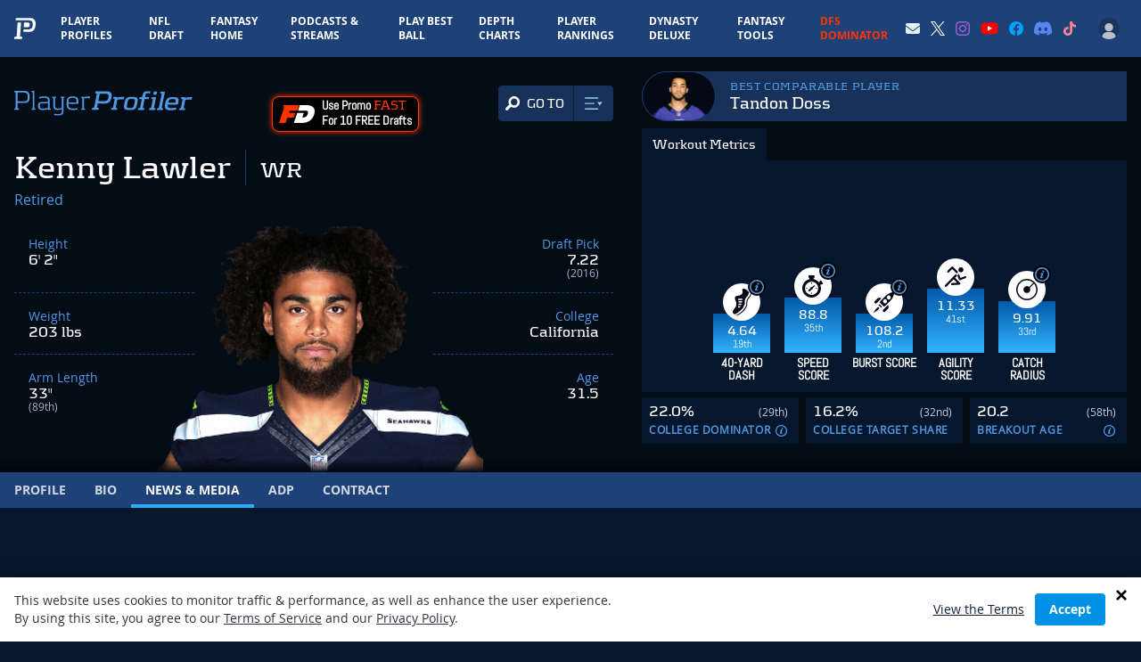

--- FILE ---
content_type: text/html; charset=UTF-8
request_url: https://www.playerprofiler.com/nfl/kenny-lawler/news-and-media/
body_size: 58888
content:
<!doctype html>
<html lang="en-US">
<head>
        <meta charset="utf-8">
    <meta http-equiv="x-ua-compatible" content="ie=edge">
    <meta name="viewport" content="width=device-width, initial-scale=1, shrink-to-fit=no">
    <meta name="facebook-domain-verification" content="pkfpflja7i4h0nf9b33kbu0iikoshn" />
    <!-- Global site tag (gtag.js) - Google Analytics -->
    <script async src="https://www.googletagmanager.com/gtag/js?id=UA-52867700-1"></script>
    <script>
    window.dataLayer = window.dataLayer || [];
    function gtag(){dataLayer.push(arguments);}
      gtag('js', new Date());

      gtag('config', 'UA-52867700-1');
      gtag('config', 'AW-918195978');
      
      var ajaxurl = 'https://www.playerprofiler.com/wp-admin/admin-ajax.php';
    </script>
    <!-- Google Tag Manager -->
    <script>(function(w,d,s,l,i){w[l]=w[l]||[];w[l].push({'gtm.start':
    new Date().getTime(),event:'gtm.js'});var f=d.getElementsByTagName(s)[0],
    j=d.createElement(s),dl=l!='dataLayer'?'&l='+l:'';j.async=true;j.src=
    'https://www.googletagmanager.com/gtm.js?id='+i+dl;f.parentNode.insertBefore(j,f);
    })(window,document,'script','dataLayer','GTM-WL46F85');</script>
    <!-- End Google Tag Manager -->

    <script type="text/javascript" src="//monu.delivery/site/2/3/9bef05-c1d6-4d5d-ac6c-d0bc45282315.js" data-cfasync="false"></script>
  
    <link rel="preload" as="font" type="font/woff" crossorigin="anonymous" href="https://www.playerprofiler.com/wp-content/themes/player-profiler/assets/fonts/Kontrapunkt-Light-webfont.woff">
    <link rel="preload" as="font" type="font/woff" crossorigin="anonymous" href="https://www.playerprofiler.com/wp-content/themes/player-profiler/assets/fonts/Kontrapunkt-Bold-webfont.woff">
    <link rel="preload" as="font" type="font/woff" crossorigin="anonymous" href="https://www.playerprofiler.com/wp-content/themes/player-profiler/assets/fonts/OpenSans-Bold-webfont.woff">
    <link rel="preload" as="font" type="font/woff" crossorigin="anonymous" href="https://www.playerprofiler.com/wp-content/themes/player-profiler/assets/fonts/OpenSans-Regular-webfont.woff">
    <link rel="preload" as="font" type="font/woff" crossorigin="anonymous" href="https://www.playerprofiler.com/wp-content/themes/player-profiler/assets/fonts/Abel-Regular.ttf">
    
    <link rel="profile" href="https://gmpg.org/xfn/11">
    <link rel="pingback" href="https://www.playerprofiler.com/xmlrpc.php">
        <meta name='robots' content='index, follow, max-image-preview:large, max-snippet:-1, max-video-preview:-1' />
	<style>img:is([sizes="auto" i], [sizes^="auto," i]) { contain-intrinsic-size: 3000px 1500px }</style>
	
	<!-- This site is optimized with the Yoast SEO plugin v22.4 - https://yoast.com/wordpress/plugins/seo/ -->
	<title>Kenny Lawler News and Media Stats &amp; Fantasy Ranking - PlayerProfiler</title>
	<link rel="canonical" href="https://www.playerprofiler.com/nfl/kenny-lawler/news-and-media/" />
	<meta property="og:locale" content="en_US" />
	<meta property="og:type" content="article" />
	<meta property="og:title" content="Kenny Lawler News and Media Stats &amp; Fantasy Ranking - PlayerProfiler" />
	<meta property="og:description" content="Kenny Lawler News and Media player profile featuring career stats, fantasy ranking, &amp; analytics data. See combine scores, SPARQ, measurables, and comparable players." />
	<meta property="og:url" content="https://www.playerprofiler.com/nfl/kenny-lawler/news-and-media/" />
	<meta property="og:site_name" content="PlayerProfiler" />
	<meta property="article:publisher" content="https://www.facebook.com/rotounderworld" />
	<meta property="article:modified_time" content="-0001-11-30T00:00:00+00:00" />
	<meta property="og:image" content="https://www.playerprofiler.com/wp-content/uploads/2022/11/playerprofilerbanner.png" />
	<meta property="og:image:width" content="1200" />
	<meta property="og:image:height" content="627" />
	<meta property="og:image:type" content="image/png" />
	<script type="application/ld+json" class="yoast-schema-graph">{"@context":"https://schema.org","@graph":[{"@type":"WebPage","@id":"https://www.playerprofiler.com/nfl/kenny-lawler/news-and-media/","url":"https://www.playerprofiler.com/nfl/kenny-lawler/news-and-media/","name":"Kenny Lawler News and Media | PlayerProfiler","isPartOf":{"@id":"https://www.playerprofiler.com/#website"},"primaryImageOfPage":{"@id":"https://www.playerprofiler.com/nfl/kenny-lawler/news-and-media/#primaryimage"},"image":{"@id":"https://www.playerprofiler.com/nfl/kenny-lawler/news-and-media/#primaryimage"},"thumbnailUrl":"https://www.playerprofiler.com/wp-content/uploads/2022/11/playerprofilerbanner.png","datePublished":"2023-07-26T08:01:01+00:00","dateModified":"-0001-11-30T00:00:00+00:00","breadcrumb":{"@id":"https://www.playerprofiler.com/nfl/kenny-lawler/news-and-media/#breadcrumb"},"inLanguage":"en-US","potentialAction":[{"@type":"ReadAction","target":["https://www.playerprofiler.com/nfl/kenny-lawler/news-and-media/"]}]},{"@type":"ImageObject","inLanguage":"en-US","@id":"https://www.playerprofiler.com/nfl/kenny-lawler/news-and-media/#primaryimage","url":"https://www.playerprofiler.com/wp-content/uploads/2022/11/playerprofilerbanner.png","contentUrl":"https://www.playerprofiler.com/wp-content/uploads/2022/11/playerprofilerbanner.png","width":1200,"height":627},{"@type":"BreadcrumbList","@id":"https://www.playerprofiler.com/nfl/kenny-lawler/news-and-media/#breadcrumb","itemListElement":[{"@type":"ListItem","position":1,"name":"Home","item":"https://www.playerprofiler.com/"},{"@type":"ListItem","position":2,"name":"Kenny Lawler","item":"https://www.playerprofiler.com/nfl/kenny-lawler/"},{"@type":"ListItem","position":3,"name":"Kenny Lawler News and Media"}]},{"@type":"WebSite","@id":"https://www.playerprofiler.com/#website","url":"https://www.playerprofiler.com/","name":"PlayerProfiler","description":"one player. every metric","publisher":{"@id":"https://www.playerprofiler.com/#organization"},"potentialAction":[{"@type":"SearchAction","target":{"@type":"EntryPoint","urlTemplate":"https://www.playerprofiler.com/?s={search_term_string}"},"query-input":"required name=search_term_string"}],"inLanguage":"en-US"},{"@type":"Organization","@id":"https://www.playerprofiler.com/#organization","name":"PlayerProfiler","url":"https://www.playerprofiler.com/","logo":{"@type":"ImageObject","inLanguage":"en-US","@id":"https://www.playerprofiler.com/#/schema/logo/image/","url":"https://www.playerprofiler.com/wp-content/uploads/2021/10/player-profiler.jpg","contentUrl":"https://www.playerprofiler.com/wp-content/uploads/2021/10/player-profiler.jpg","width":1050,"height":528,"caption":"PlayerProfiler"},"image":{"@id":"https://www.playerprofiler.com/#/schema/logo/image/"},"sameAs":["https://www.facebook.com/rotounderworld","https://twitter.com/rotounderworld"]}]}</script>
	<!-- / Yoast SEO plugin. -->


<link rel='dns-prefetch' href='//www.playerprofiler.com' />
<style id='classic-theme-styles-inline-css' type='text/css'>
/*! This file is auto-generated */
.wp-block-button__link{color:#fff;background-color:#32373c;border-radius:9999px;box-shadow:none;text-decoration:none;padding:calc(.667em + 2px) calc(1.333em + 2px);font-size:1.125em}.wp-block-file__button{background:#32373c;color:#fff;text-decoration:none}
</style>
<style id='global-styles-inline-css' type='text/css'>
:root{--wp--preset--aspect-ratio--square: 1;--wp--preset--aspect-ratio--4-3: 4/3;--wp--preset--aspect-ratio--3-4: 3/4;--wp--preset--aspect-ratio--3-2: 3/2;--wp--preset--aspect-ratio--2-3: 2/3;--wp--preset--aspect-ratio--16-9: 16/9;--wp--preset--aspect-ratio--9-16: 9/16;--wp--preset--color--black: #000000;--wp--preset--color--cyan-bluish-gray: #abb8c3;--wp--preset--color--white: #ffffff;--wp--preset--color--pale-pink: #f78da7;--wp--preset--color--vivid-red: #cf2e2e;--wp--preset--color--luminous-vivid-orange: #ff6900;--wp--preset--color--luminous-vivid-amber: #fcb900;--wp--preset--color--light-green-cyan: #7bdcb5;--wp--preset--color--vivid-green-cyan: #00d084;--wp--preset--color--pale-cyan-blue: #8ed1fc;--wp--preset--color--vivid-cyan-blue: #0693e3;--wp--preset--color--vivid-purple: #9b51e0;--wp--preset--gradient--vivid-cyan-blue-to-vivid-purple: linear-gradient(135deg,rgba(6,147,227,1) 0%,rgb(155,81,224) 100%);--wp--preset--gradient--light-green-cyan-to-vivid-green-cyan: linear-gradient(135deg,rgb(122,220,180) 0%,rgb(0,208,130) 100%);--wp--preset--gradient--luminous-vivid-amber-to-luminous-vivid-orange: linear-gradient(135deg,rgba(252,185,0,1) 0%,rgba(255,105,0,1) 100%);--wp--preset--gradient--luminous-vivid-orange-to-vivid-red: linear-gradient(135deg,rgba(255,105,0,1) 0%,rgb(207,46,46) 100%);--wp--preset--gradient--very-light-gray-to-cyan-bluish-gray: linear-gradient(135deg,rgb(238,238,238) 0%,rgb(169,184,195) 100%);--wp--preset--gradient--cool-to-warm-spectrum: linear-gradient(135deg,rgb(74,234,220) 0%,rgb(151,120,209) 20%,rgb(207,42,186) 40%,rgb(238,44,130) 60%,rgb(251,105,98) 80%,rgb(254,248,76) 100%);--wp--preset--gradient--blush-light-purple: linear-gradient(135deg,rgb(255,206,236) 0%,rgb(152,150,240) 100%);--wp--preset--gradient--blush-bordeaux: linear-gradient(135deg,rgb(254,205,165) 0%,rgb(254,45,45) 50%,rgb(107,0,62) 100%);--wp--preset--gradient--luminous-dusk: linear-gradient(135deg,rgb(255,203,112) 0%,rgb(199,81,192) 50%,rgb(65,88,208) 100%);--wp--preset--gradient--pale-ocean: linear-gradient(135deg,rgb(255,245,203) 0%,rgb(182,227,212) 50%,rgb(51,167,181) 100%);--wp--preset--gradient--electric-grass: linear-gradient(135deg,rgb(202,248,128) 0%,rgb(113,206,126) 100%);--wp--preset--gradient--midnight: linear-gradient(135deg,rgb(2,3,129) 0%,rgb(40,116,252) 100%);--wp--preset--font-size--small: 13px;--wp--preset--font-size--medium: 20px;--wp--preset--font-size--large: 36px;--wp--preset--font-size--x-large: 42px;--wp--preset--spacing--20: 0.44rem;--wp--preset--spacing--30: 0.67rem;--wp--preset--spacing--40: 1rem;--wp--preset--spacing--50: 1.5rem;--wp--preset--spacing--60: 2.25rem;--wp--preset--spacing--70: 3.38rem;--wp--preset--spacing--80: 5.06rem;--wp--preset--shadow--natural: 6px 6px 9px rgba(0, 0, 0, 0.2);--wp--preset--shadow--deep: 12px 12px 50px rgba(0, 0, 0, 0.4);--wp--preset--shadow--sharp: 6px 6px 0px rgba(0, 0, 0, 0.2);--wp--preset--shadow--outlined: 6px 6px 0px -3px rgba(255, 255, 255, 1), 6px 6px rgba(0, 0, 0, 1);--wp--preset--shadow--crisp: 6px 6px 0px rgba(0, 0, 0, 1);}:where(.is-layout-flex){gap: 0.5em;}:where(.is-layout-grid){gap: 0.5em;}body .is-layout-flex{display: flex;}.is-layout-flex{flex-wrap: wrap;align-items: center;}.is-layout-flex > :is(*, div){margin: 0;}body .is-layout-grid{display: grid;}.is-layout-grid > :is(*, div){margin: 0;}:where(.wp-block-columns.is-layout-flex){gap: 2em;}:where(.wp-block-columns.is-layout-grid){gap: 2em;}:where(.wp-block-post-template.is-layout-flex){gap: 1.25em;}:where(.wp-block-post-template.is-layout-grid){gap: 1.25em;}.has-black-color{color: var(--wp--preset--color--black) !important;}.has-cyan-bluish-gray-color{color: var(--wp--preset--color--cyan-bluish-gray) !important;}.has-white-color{color: var(--wp--preset--color--white) !important;}.has-pale-pink-color{color: var(--wp--preset--color--pale-pink) !important;}.has-vivid-red-color{color: var(--wp--preset--color--vivid-red) !important;}.has-luminous-vivid-orange-color{color: var(--wp--preset--color--luminous-vivid-orange) !important;}.has-luminous-vivid-amber-color{color: var(--wp--preset--color--luminous-vivid-amber) !important;}.has-light-green-cyan-color{color: var(--wp--preset--color--light-green-cyan) !important;}.has-vivid-green-cyan-color{color: var(--wp--preset--color--vivid-green-cyan) !important;}.has-pale-cyan-blue-color{color: var(--wp--preset--color--pale-cyan-blue) !important;}.has-vivid-cyan-blue-color{color: var(--wp--preset--color--vivid-cyan-blue) !important;}.has-vivid-purple-color{color: var(--wp--preset--color--vivid-purple) !important;}.has-black-background-color{background-color: var(--wp--preset--color--black) !important;}.has-cyan-bluish-gray-background-color{background-color: var(--wp--preset--color--cyan-bluish-gray) !important;}.has-white-background-color{background-color: var(--wp--preset--color--white) !important;}.has-pale-pink-background-color{background-color: var(--wp--preset--color--pale-pink) !important;}.has-vivid-red-background-color{background-color: var(--wp--preset--color--vivid-red) !important;}.has-luminous-vivid-orange-background-color{background-color: var(--wp--preset--color--luminous-vivid-orange) !important;}.has-luminous-vivid-amber-background-color{background-color: var(--wp--preset--color--luminous-vivid-amber) !important;}.has-light-green-cyan-background-color{background-color: var(--wp--preset--color--light-green-cyan) !important;}.has-vivid-green-cyan-background-color{background-color: var(--wp--preset--color--vivid-green-cyan) !important;}.has-pale-cyan-blue-background-color{background-color: var(--wp--preset--color--pale-cyan-blue) !important;}.has-vivid-cyan-blue-background-color{background-color: var(--wp--preset--color--vivid-cyan-blue) !important;}.has-vivid-purple-background-color{background-color: var(--wp--preset--color--vivid-purple) !important;}.has-black-border-color{border-color: var(--wp--preset--color--black) !important;}.has-cyan-bluish-gray-border-color{border-color: var(--wp--preset--color--cyan-bluish-gray) !important;}.has-white-border-color{border-color: var(--wp--preset--color--white) !important;}.has-pale-pink-border-color{border-color: var(--wp--preset--color--pale-pink) !important;}.has-vivid-red-border-color{border-color: var(--wp--preset--color--vivid-red) !important;}.has-luminous-vivid-orange-border-color{border-color: var(--wp--preset--color--luminous-vivid-orange) !important;}.has-luminous-vivid-amber-border-color{border-color: var(--wp--preset--color--luminous-vivid-amber) !important;}.has-light-green-cyan-border-color{border-color: var(--wp--preset--color--light-green-cyan) !important;}.has-vivid-green-cyan-border-color{border-color: var(--wp--preset--color--vivid-green-cyan) !important;}.has-pale-cyan-blue-border-color{border-color: var(--wp--preset--color--pale-cyan-blue) !important;}.has-vivid-cyan-blue-border-color{border-color: var(--wp--preset--color--vivid-cyan-blue) !important;}.has-vivid-purple-border-color{border-color: var(--wp--preset--color--vivid-purple) !important;}.has-vivid-cyan-blue-to-vivid-purple-gradient-background{background: var(--wp--preset--gradient--vivid-cyan-blue-to-vivid-purple) !important;}.has-light-green-cyan-to-vivid-green-cyan-gradient-background{background: var(--wp--preset--gradient--light-green-cyan-to-vivid-green-cyan) !important;}.has-luminous-vivid-amber-to-luminous-vivid-orange-gradient-background{background: var(--wp--preset--gradient--luminous-vivid-amber-to-luminous-vivid-orange) !important;}.has-luminous-vivid-orange-to-vivid-red-gradient-background{background: var(--wp--preset--gradient--luminous-vivid-orange-to-vivid-red) !important;}.has-very-light-gray-to-cyan-bluish-gray-gradient-background{background: var(--wp--preset--gradient--very-light-gray-to-cyan-bluish-gray) !important;}.has-cool-to-warm-spectrum-gradient-background{background: var(--wp--preset--gradient--cool-to-warm-spectrum) !important;}.has-blush-light-purple-gradient-background{background: var(--wp--preset--gradient--blush-light-purple) !important;}.has-blush-bordeaux-gradient-background{background: var(--wp--preset--gradient--blush-bordeaux) !important;}.has-luminous-dusk-gradient-background{background: var(--wp--preset--gradient--luminous-dusk) !important;}.has-pale-ocean-gradient-background{background: var(--wp--preset--gradient--pale-ocean) !important;}.has-electric-grass-gradient-background{background: var(--wp--preset--gradient--electric-grass) !important;}.has-midnight-gradient-background{background: var(--wp--preset--gradient--midnight) !important;}.has-small-font-size{font-size: var(--wp--preset--font-size--small) !important;}.has-medium-font-size{font-size: var(--wp--preset--font-size--medium) !important;}.has-large-font-size{font-size: var(--wp--preset--font-size--large) !important;}.has-x-large-font-size{font-size: var(--wp--preset--font-size--x-large) !important;}
:where(.wp-block-post-template.is-layout-flex){gap: 1.25em;}:where(.wp-block-post-template.is-layout-grid){gap: 1.25em;}
:where(.wp-block-columns.is-layout-flex){gap: 2em;}:where(.wp-block-columns.is-layout-grid){gap: 2em;}
:root :where(.wp-block-pullquote){font-size: 1.5em;line-height: 1.6;}
</style>
<link rel='stylesheet' id='global-css' defer href='https://www.playerprofiler.com/wp-content/themes/player-profiler/assets/css/global.css?ver=104c9af8d70c4a2366b0145ce1eea0b9' type='text/css' media='all' />
<link rel='stylesheet' id='webpack-main-css' href='https://www.playerprofiler.com/wp-content/themes/player-profiler/webpack/dist/main.css?326f5fa00e81f1e2909bbb9194ae1098&#038;ver=104c9af8d70c4a2366b0145ce1eea0b9' type='text/css' media='all' />
<link rel='stylesheet' id='webpack-global-css' href='https://www.playerprofiler.com/wp-content/themes/player-profiler/webpack/dist/global.css?326f5fa00e81f1e2909bbb9194ae1098&#038;ver=104c9af8d70c4a2366b0145ce1eea0b9' type='text/css' media='all' />
<link rel='stylesheet' id='player-page-css-css' href='https://www.playerprofiler.com/wp-content/themes/player-profiler/webpack/dist/pages/Player/index.css?1768310456&#038;ver=104c9af8d70c4a2366b0145ce1eea0b9' type='text/css' media='all' />
<link rel='stylesheet' id='player-page-news-css-css' href='https://www.playerprofiler.com/wp-content/themes/player-profiler/webpack/dist/pages/Player/News/index.css?1768310456&#038;ver=104c9af8d70c4a2366b0145ce1eea0b9' type='text/css' media='all' />
<script type="text/javascript" src="https://www.playerprofiler.com/wp-content/themes/player-profiler/assets/js/lib/jquery-2.2.4.min.js?ver=104c9af8d70c4a2366b0145ce1eea0b9" id="jquery-js"></script>
<script type="text/javascript" src="https://www.playerprofiler.com/wp-content/themes/player-profiler/assets/js/vendor.js?ver=104c9af8d70c4a2366b0145ce1eea0b9" id="vendor-js"></script>
<script type="text/javascript" async src="https://www.playerprofiler.com/wp-content/themes/player-profiler/assets/js/app.js?ver=104c9af8d70c4a2366b0145ce1eea0b9" id="app-js"></script>
<link rel="https://api.w.org/" href="https://www.playerprofiler.com/wp-json/" /><link rel="alternate" title="JSON" type="application/json" href="https://www.playerprofiler.com/wp-json/wp/v2/nfl/115850" /><link rel="EditURI" type="application/rsd+xml" title="RSD" href="https://www.playerprofiler.com/xmlrpc.php?rsd" />
<meta name="generator" content="WordPress 6.8.3" />
<link rel='shortlink' href='https://www.playerprofiler.com/?p=115850' />
<link rel="alternate" title="oEmbed (JSON)" type="application/json+oembed" href="https://www.playerprofiler.com/wp-json/oembed/1.0/embed?url=https%3A%2F%2Fwww.playerprofiler.com%2Fnfl%2Fkenny-lawler%2Fnews-and-media%2F" />
<link rel="alternate" title="oEmbed (XML)" type="text/xml+oembed" href="https://www.playerprofiler.com/wp-json/oembed/1.0/embed?url=https%3A%2F%2Fwww.playerprofiler.com%2Fnfl%2Fkenny-lawler%2Fnews-and-media%2F&#038;format=xml" />
    <style>
        .adsbygoogle.leaderboard {
            display: block;
        }
        .adsbygoogle.leaderboard--large {
            height: 250px;
            width: 100%;
        }
        @media (min-width:640px) {
            .adsbygoogle.leaderboard--large {
                width: 640px;
            }
        }
        @media(min-width: 768px) {
            .adsbygoogle.leaderboard {
            }
            .adsbygoogle.leaderboard--large {
                width: 728px;
                height: 90px;
            }
        }
        @media(min-width: 1024px) {
            .adsbygoogle.leaderboard {
            }
            .adsbygoogle.leaderboard--large {
                width: 970px;
                height: auto !important;
                min-height: 350px;
            }
        }
        [data-ad-status='unfilled'] {
            display: none !important;
        }
    </style>
    <script async src="https://pagead2.googlesyndication.com/pagead/js/adsbygoogle.js?client=ca-pub-4235375818458357" crossorigin="anonymous"></script>
    <meta name="twitter:card" content="summary_large_image">
<meta name="twitter:site" content="@rotounderworld">
<meta name="twitter:creator" content="@rotounderworld">
<meta name="twitter:title" content="Kenny Lawler News and Media - PlayerProfiler.com">
<meta name="twitter:description" content="">
<meta name="twitter:image" content="https://www.playerprofiler.com/wp-content/uploads/social-share-images/.png">
    <script async src="https://securepubads.g.doubleclick.net/tag/js/gpt.js"></script>
<script>
window.googletag = window.googletag || {cmd: []};
googletag.cmd.push(function() {
    var mapping = googletag.sizeMapping()
            .addSize([1024, 0], [[728, 90]])
            .addSize([0, 0], [[300, 250]])
            .build();

    var responsiveAd_A_Slot = googletag.defineSlot('/22384681113/pp-player-stats-bio-block', [[300, 250], [728, 90]], 'div-gpt-ad-1655415262710-0').addService(googletag.pubads());
    responsiveAd_A_Slot.defineSizeMapping(mapping);

    var responsiveAd_C_Slot = googletag.defineSlot('/22384681113/pp-c-spot', [[300, 250], [728, 90]], 'div-gpt-ad-1649447074989-0').addService(googletag.pubads());
    responsiveAd_C_Slot.defineSizeMapping(mapping);

    var responsiveAd_C2_Slot = googletag.defineSlot('/22384681113/pp-1.5-spot', [[300, 250], [728, 90]], 'div-gpt-ad-1655387636056-0').addService(googletag.pubads());
    responsiveAd_C2_Slot.defineSizeMapping(mapping);

    var responsiveAd_D_Slot = googletag.defineSlot('/22384681113/pp-d-spot', [[300, 250], [728, 90]], 'div-gpt-ad-1649447138621-0').addService(googletag.pubads());
    responsiveAd_D_Slot.defineSizeMapping(mapping);

    var responsiveAd_E_Slot = googletag.defineSlot('/22384681113/pp-e-spot', [[300, 250], [728, 90]], 'div-gpt-ad-1649447166180-0').addService(googletag.pubads());
    responsiveAd_E_Slot.defineSizeMapping(mapping);

    googletag.pubads().enableLazyLoad();
    googletag.pubads().enableSingleRequest();
    googletag.pubads().collapseEmptyDivs();
    googletag.enableServices();
});
</script>
<link rel="apple-touch-icon" sizes="180x180" href="https://www.playerprofiler.com/favicon.ico"><link rel="apple-touch-icon" sizes="180x180" href="https://www.playerprofiler.com/wp-content/themes/player-profiler/assets/images/apple-touch-icon.png"><link rel="icon" type="image/png" sizes="32x32" href="https://www.playerprofiler.com/wp-content/themes/player-profiler/assets/images/favicon-32x32.png"><link rel="icon" type="image/png" sizes="16x16" href="https://www.playerprofiler.com/wp-content/themes/player-profiler/assets/images/favicon-16x16.png"><link rel="manifest" href="https://www.playerprofiler.com/wp-content/themes/player-profiler/assets/images/site.webmanifest"><link rel="mask-icon" href="https://www.playerprofiler.com/wp-content/themes/player-profiler/assets/images/safari-pinned-tab.svg" color="#5bbad5"><meta name="msapplication-TileColor" content="#da532c"><meta name="theme-color" content="#ffffff">
<!-- Twitter universal website tag code -->
<script>
	! function(e, t, n, s, u, a) {
		e.twq || (s = e.twq = function() {
				s.exe ? s.exe.apply(s, arguments) : s.queue.push(arguments);
			}, s.version = '1.1', s.queue = [], u = t.createElement(n), u.async = !0, u.src =
			'//static.ads-twitter.com/uwt.js',
			a = t.getElementsByTagName(n)[0], a.parentNode.insertBefore(u, a))
	}(window, document, 'script');
	// Insert Twitter Pixel ID and Standard Event data below
	twq('init', 'o8agb');
	twq('track', 'PageView');
</script>
<!-- End Twitter universal website tag code -->
		<style type="text/css" id="wp-custom-css">
			.group-info .block-logo img {
    max-height: 47px;
    margin-top: -3px;
}

#profile-metric-search-mobile-header a.new:after,
.navigation__line.navigation__line-main a.new:after {
                content: " NEW!";
                font-size: .7em;
                color: red;
                transform: translate(3px, -7px);
                display: inline-block;
            }

#profile-metric-search-mobile-header a.updated:after,
.navigation__line.navigation__line-main a.updated:after {
                content: " UPDATED!";
                font-size: .7em;
                color: red;
                transform: translate(3px, -7px);
                display: inline-block;
            }		</style>
		    </head>
<body class="wp-singular nfl-template nfl-template-page-templates nfl-template-nfl-news-blade nfl-template-page-templatesnfl-news-blade-php single single-nfl postid-115850 wp-theme-player-profiler pmpro-body-has-access bg-blue-dark overflow-x-hidden">
    <img width="99999" height="99999" src="[data-uri]" style="pointer-events: none; position: absolute; top: 0px; left: 0px; width: 100%; height: 99vh; max-width: 99vw; max-height: 99vh;">
        <div class="wrap flex flex-col h-screen" role="document">
        <header id="site-header" class="z-50">
    <div data-react-component='credit-card-status'></div>
    <div
    class="flex items-center justify-between bg-blue">
    <div class="flex items-center">
        <a href="/">
            <svg xmlns="http://www.w3.org/2000/svg" xmlns:xlink="http://www.w3.org/1999/xlink" viewBox="0 0 452 442"
    preserveaspectratio="xMidYMid meet" class="w-6 py-3 mx-3 lg:mx-4">
    <defs>
        <path d="M.06.607h451.503V442H.06z"></path>
    </defs>
    <g>
        <path
            d="M324.884 1.354L32.958.607l-3.575 47.865.359.038 277.216.422c59.898.131 87.628 30.09 83.152 89.813-.412 5.533-.724 9.846-.958 12.901-.227 3.045-.873 7.714-1.986 13.978-1.066 6.272-2.22 11.364-3.442 15.293-1.221 3.93-3.138 8.801-5.717 14.623-2.608 5.832-5.432 10.636-8.491 14.413-3.068 3.776-7.074 7.774-12.037 11.992a61.352 61.352 0 01-16.258 10.006c-5.899 2.472-12.922 4.491-21.061 6.07-8.156 1.588-17.018 2.36-26.6 2.334l-25.466-.056-35.125-.957-.13-.086c-19.024-.522-22.478-.201-36.996-1.051l-3.809 50.881c6.9.215 13.807.416 20.562.601l.195.131 53.217 1.449 38.579.088c14.517.037 27.941-1.132 40.298-3.538 12.329-2.391 22.969-5.452 31.908-9.195 8.925-3.729 17.155-8.782 24.63-15.159 7.518-6.392 13.587-12.448 18.235-18.169 4.634-5.722 8.911-13 12.862-21.834 3.908-8.821 6.812-16.2 8.663-22.152 1.851-5.954 3.599-13.667 5.213-23.171 1.688-9.489 2.664-16.562 3.009-21.175.355-4.628.828-11.162 1.452-19.545C457.636 46.94 415.628 1.552 324.884 1.354"
            fill="#FFFFFF"></path>
        <path
            d="M123.332 378.332l19.618-276.54c.305-4.073-1.667-6.695-5.89-7.894l-64.691-.821-21.302 285.066c-.445 6.184-4.057 10.144-10.715 11.908l-36.997 6.533L0 441.598l164.918.402 3.354-45.014-35.309-6.709c-6.865-1.773-10.089-5.745-9.631-11.945"
            fill="#FFFFFF"></path>
        <path
            d="M291.933 193.136c6.232-.732 12.314-2.766 18.231-6.102 5.906-3.346 10.18-8.427 12.799-15.251 2.609-6.825 4.368-16.207 5.262-28.126 1.41-18.893-1.727-31.573-9.417-38.059-7.672-6.477-20.591-9.741-38.762-9.791l-74.039-.202-7.04 94.306c13.746 2.772 31.842 4.191 65.809 4.293 11.862.019 20.916-.345 27.157-1.068"
            fill="#FFFFFF"></path>
    </g>
</svg>
        </a>
                <div>
            <div class="md:hidden text-xs">
    <a href="/membership-account/membership-levels/" class="font-bold uppercase text-electric-blue-400">Go Premium</a>
</div>
        </div>
                
        <nav
            id="mainNav"
            class="h-mobile-drawer bg-midnight-blue-900 lg:bg-transparent mt-12 lg:mt-0"
        >
            <div class="lg:hidden">
                <div style="max-width: 640;" class="mx-auto px-6 mt-6">
  
  <div id="headerPlayerSearch"></div>
</div>




                <div>
                    <div data-user-nav-mobile-logged-out-bar style="display: none;" class="lg:hidden m-4 p-4 rounded-lg bg-midnight-blue-700 lg:mt-4">
    <ul class="flex items-center justify-between text-xs">
        <li><a href="/membership-account/membership-levels/">Sign Up</a></li>
        <li><a href="/login">Login</a></li>
    </ul>
</div>
                </div>
                

                
								<div class="mt-6 flex px-3">
									<a class="block text-lg font-bold uppercase lg:pb-4 lg:pt-4 lg:no-uppercase lg:px-3 lg:text-xs" style="color: #ff2c31;" href="/play-best-ball/">
										Play Best Ball
										</a>
								</div>

                <div class="mt-4 mb-10">
                    <aside>
    <div class="flex flex-col items-center space-y-1 max-w-sm mx-auto md:max-w-none">
        <div class="font-display text-xl uppercase">Premium Tools</div>
        <ul class="flex flex-wrap items-center justify-center md:space-x-2 w-full">
            <li>
                <a href="/dynasty-league-rankings/" class="w-28 h-20 mr-1 mb-2 md:mb-0 flex items-center justify-center bg-midnight-blue-600 rounded-lg transition-all transform hover:-translate-y-1 hover:bg-midnight-blue-500 shadow-md">
                    <div class="w-20">
                        <svg width="100%" viewBox="0 0 333 134" version="1.1" xmlns="http://www.w3.org/2000/svg" xmlns:xlink="http://www.w3.org/1999/xlink">
    <g id="Design" stroke="none" stroke-width="1" fill="none" fill-rule="evenodd">
        <g id="PP-DynastyDeluxe-Landing-v4b" transform="translate(-534.000000, -112.000000)">
            <g id="Dynasty-Deluxe-logo" transform="translate(534.000000, 112.000000)">
                <path d="M18.5049864,0 L0.000330794702,82.2135099 L27.3636685,82.0811921 L15.8156255,133.316881 L316.757208,133.316881 L305.212473,82.0999371 L332.966149,82.4263212 L314.060129,0 L18.5049864,0 Z M22.0334632,4.41059603 L310.545986,4.41059603 L327.414311,77.9495662 L299.681586,77.6253874 L311.241758,128.906285 L21.3310758,128.906285 L32.8868374,77.6441325 L5.51908907,77.7753477 L22.0334632,4.41059603 Z" id="Fill-1" fill="#00E071"></path>
                <g id="Group-42" transform="translate(31.976821, 20.846682)">
                    <path d="M184.729765,35.1566404 C184.604063,35.1621536 184.483875,35.1786934 184.355967,35.1742828 C184.406689,35.1753854 184.457411,35.1764881 184.509235,35.1764881 C184.584216,35.1764881 184.654785,35.1588457 184.729765,35.1566404" id="Fill-2" fill="#2986CC"></path>
                    <path d="M41.1151351,8.78348146 C41.8594232,4.10604437 38.8436781,0.587491391 34.1750623,0.574259603 C28.4633404,0.558822517 17.4555954,0.558822517 9.85944636,0.561027815 C9.85944636,0.561027815 7.8713702,9.41640199 15.4355424,9.24549139 C18.5802974,9.17492185 20.1515722,9.14073974 23.2941219,9.07458079 C23.2941219,9.07568344 23.2941219,9.07568344 23.2941219,9.07678609 C25.5534497,9.02937219 27.8116748,8.98085563 30.0687974,8.94005762 C32.1704464,8.90036225 32.7107444,9.55202781 32.3336384,11.6724219 C31.6510987,15.5019219 30.2816086,23.1421768 29.5604762,27.124945 C29.1756517,29.2530576 28.3398437,30.0491702 26.3230987,30.1936172 C21.7834927,30.5188987 17.2383735,30.8518987 12.6833305,31.209157 C12.3701781,31.2334152 12.0559232,31.2587762 11.6854331,31.287445 C12.4782377,27.4590477 14.5831947,17.2871106 15.3352013,13.6571901 C11.9644033,13.7707629 10.2773503,13.830306 6.90324437,13.9515974 C6.76761854,14.5679781 6.26370795,16.8471536 6.12697947,17.4690477 C5.54147285,20.1198159 3.99666159,27.1117132 3.33727748,30.0976868 C2.31291656,34.7354285 1.79467152,37.0818656 0.747154967,41.8287695 C2.22139669,41.6655775 2.95796623,41.5850841 4.43000265,41.4263026 C4.46197947,41.4240974 4.4873404,41.4274053 4.52041987,41.4240974 C12.147443,40.6136503 19.7491053,39.8759781 27.3309199,39.1724881 C32.3292278,38.7071702 36.8412675,34.4454318 37.7057444,29.396402 C38.6981285,23.6008788 40.2385291,14.2901106 41.1151351,8.78348146" id="Fill-4" fill="#FFFFFF"></path>
                    <path d="M43.4050063,2.94131623 C46.3303341,-0.113021523 51.5513772,-0.207849338 54.118344,2.68219371 C56.0722381,4.88087583 57.8618374,7.22400497 59.7528805,9.48774338 C59.9965659,9.77994536 60.2501752,10.0644288 60.7254169,10.6124454 C61.0451851,10.2110811 61.2800493,9.83507781 61.595407,9.53625993 C63.9793341,7.26811093 66.31695,5.01650166 68.7207248,2.89279967 C71.9680262,0.0248096026 76.4690394,-0.156024834 79.3679036,2.26649503 C79.5277877,2.39991556 79.7428043,2.47710099 79.988695,2.61162417 C79.5013242,3.0758394 79.2080195,3.36473344 78.9047911,3.64480629 C74.2185328,7.97049834 69.436344,12.4307136 64.6155626,17.1147666 C64.1458341,17.5734685 63.7720361,18.3111407 63.6882348,18.9153924 C63.1104467,23.0558394 62.1654765,30.8703129 61.6273838,35.1794652 C61.573354,35.610601 61.5193242,36.0428394 61.4509599,36.5919586 C58.9578705,36.7088394 57.0613142,35.984399 55.6311785,34.4175348 C54.2583805,32.9124189 53.6530262,31.0268891 53.9319964,28.7774851 C54.1657579,26.8864421 54.8824798,21.4051738 55.2198904,19.5582368 C55.4106487,18.5096175 55.1338838,17.7995116 54.5296321,17.0706606 C50.8853772,12.6766043 47.3679268,8.20425993 43.9056089,3.69332285 C43.7203639,3.45184272 43.565993,3.18500166 43.4050063,2.94131623" id="Fill-6" fill="#FFFFFF"></path>
                    <path d="M106.51005,18.8204543 C106.669934,15.7010603 106.845255,11.8495073 107.019474,9.11493775 C107.083427,8.1192457 107.147381,7.10039801 107.440686,6.14329868 C108.427557,2.91805033 111.979189,0.539636424 115.539643,0.652106623 C115.549567,0.936590066 115.577133,1.2276894 115.566106,1.52099404 C115.252954,10.1668649 114.815202,22.3985503 114.436994,31.6927788 C114.41053,32.3598815 114.188898,33.1361464 113.773199,33.6852656 C112.931878,34.7945305 111.449918,34.7901199 110.206129,33.7668616 C101.946186,26.4618119 97.896156,22.8826132 89.9548778,15.6723914 C89.5821825,20.2395636 89.3947321,22.5496132 89.0132156,27.224845 C88.5809772,31.6310305 84.3225467,35.4880967 79.7013447,35.5277921 C79.7344242,35.1705338 79.7697089,34.805557 79.8038911,34.4394775 C80.7179871,24.8045305 81.9022321,12.1262722 82.7964805,3.18489139 C82.8637421,2.5122755 83.20005,1.71285497 83.6973447,1.20232848 C84.6026195,0.271692715 85.8530235,0.396292053 86.9821361,1.35780199 C94.6378281,8.36072583 98.5445136,11.8153252 106.51005,18.8204543" id="Fill-8" fill="#FFFFFF"></path>
                    <path d="M152.820206,7.93444172 C152.636063,3.59882583 148.977474,0.615057616 144.16,0.604031126 C138.986371,0.591901987 133.811639,0.594107285 128.63801,0.59962053 C123.520616,0.604031126 119.977805,3.68703775 119.839974,8.32036887 C119.632676,15.2858026 119.338269,25.7719947 119.125457,33.1674616 C119.114431,33.5622099 119.102302,33.9558556 119.090173,34.3858887 C121.222696,34.306498 122.968189,33.6945278 124.506384,32.5510808 C127.365553,30.4262762 128.105431,25.3298325 127.900338,22.2126437 C129.913775,22.2027199 131.901851,22.1972066 133.887722,22.1950013 C139.875106,22.1861801 140.629318,15.4567132 140.629318,15.4567132 C136.46351,15.4644318 132.288881,15.4677397 128.055812,15.4809715 C128.08007,13.7057066 128.04258,10.9832662 128.17159,9.3513457 C128.241057,8.46591854 129.012911,7.94105762 130.004192,7.93223642 C134.20749,7.89695166 138.409686,7.88151457 142.612984,7.93113377 C143.817076,7.94546821 144.510643,8.6202894 144.583418,9.71521987 C144.636345,10.5102298 144.653987,11.3085477 144.657295,12.1101735 C144.716838,16.1094815 144.747712,18.1295344 144.810563,22.2126437 C144.816076,22.2126437 144.82159,22.2126437 144.827103,22.2126437 C144.820487,22.3548854 144.820487,22.4949219 144.817179,22.6360609 C144.839232,24.1191238 144.851361,24.8645146 144.873414,26.358604 C144.990295,28.1052 145.456716,29.7404285 146.730275,31.1959252 C148.489,33.207157 150.742815,34.2601868 153.543543,34.3704517 C153.574418,34.1058159 153.619626,33.9249815 153.614113,33.7430444 C153.383659,26.0123722 153.128947,15.203104 152.820206,7.93444172" id="Fill-10" fill="#FFFFFF"></path>
                    <path d="M188.636451,0.611639404 C181.882725,0.600612914 171.214596,0.581867881 164.465282,0.621563245 C160.73061,0.643616225 157.472282,3.13339768 157.056583,6.45016589 C156.995937,6.93974205 156.954037,7.43593411 156.926471,7.93543411 C161.255471,7.95307649 163.421073,7.96410298 167.751176,7.99056656 L167.756689,7.99056656 C167.788666,7.99056656 167.820643,7.99056656 167.85262,7.99056656 C173.84662,8.02805662 176.84362,8.05121225 182.839825,8.1041394 C183.671222,8.10744735 184.501517,8.1063447 185.332914,8.1041394 C186.666017,5.09831821 187.327606,3.59981821 188.636451,0.611639404" id="Fill-12" fill="#FFFFFF"></path>
                    <path d="M191.230432,22.0594858 C190.782757,17.1427738 187.782449,14.3685089 182.774217,14.1160023 C172.516274,13.9539129 167.390058,13.8954725 157.140936,13.8226977 C157.179528,14.1413632 157.210403,14.4622341 157.262227,14.7775917 C157.810244,18.1406712 160.876711,20.3944858 164.657694,20.5488566 C165.441677,20.5808334 166.224558,20.5808334 167.007439,20.5929626 C171.315489,20.6602242 175.624641,20.7407175 179.934896,20.8355454 C180.952641,20.8575983 181.935101,20.9921215 182.518403,21.9900189 C183.715879,24.0354328 182.746651,26.9982507 180.366032,26.934297 C175.652207,26.808595 167.659105,26.6255553 162.950793,26.541754 C162.900072,26.5406513 162.851555,26.5439593 162.800833,26.5439593 C161.283588,29.6931248 160.517247,31.2765288 158.974641,34.4653897 C166.282999,34.6109394 176.930177,34.9461447 184.250664,35.1721877 C188.283052,35.2967871 191.485144,32.4795189 191.667081,28.7007407 C191.755293,26.8912937 191.39583,23.8766513 191.230432,22.0594858" id="Fill-14" fill="#FFFFFF"></path>
                    <path d="M205.169129,8.30272649 C203.493102,8.28067351 201.973652,8.30823974 200.446483,8.23436225 C196.222235,8.02816689 192.31996,4.50961391 192.052016,0.662471523 C202.824897,0.666882119 213.599983,0.672395364 224.526132,0.677908609 C224.790768,2.53697483 224.440125,4.17661391 223.473102,5.61887881 C222.488437,7.08650464 221.102407,8.11417351 219.20144,8.32477947 C217.385377,8.52435894 215.499847,8.46922649 213.511771,8.53097483 C214.592367,16.4777662 216.195619,28.2551603 217.371043,36.9054417 C216.799871,36.8359748 216.375351,36.8271536 215.953036,36.7290179 C211.457536,35.6815013 208.12092,32.1662563 207.550851,27.7898424 C206.902493,22.8080742 205.91893,14.4687397 205.340039,9.70639868 C205.288215,9.28298146 205.237493,8.85846159 205.169129,8.30272649" id="Fill-16" fill="#FFFFFF"></path>
                    <path d="M264.237926,3.93083344 C264.441916,3.60996258 264.632674,3.27806523 264.953545,2.74217781 C264.658035,2.58339636 264.415452,2.49187649 264.208154,2.33530033 C260.432684,-0.500712914 256.013267,-0.20520298 253.755042,2.94285993 C252.081221,5.27606523 250.505535,7.69086656 248.87582,10.058254 C248.660803,10.3703036 248.550538,10.7683599 248.364191,11.1884692 C247.698191,10.5720884 247.345343,10.2534228 247.000214,9.92814139 C244.324085,7.40858841 241.73727,4.87800894 239.046807,2.56354868 C235.513919,-0.476454636 230.338085,-0.293414901 228.398525,2.72012483 C228.638903,2.96491291 228.880383,3.23285662 229.143916,3.47654205 C234.081578,8.03489305 239.107452,12.8027474 244.283287,17.7591546 C245.143353,18.5828334 245.664906,19.3679195 245.825893,20.4760818 C246.109274,22.4288732 247.237283,28.2552705 247.640853,30.2687076 C248.120505,32.6647639 249.384141,34.7884659 251.31929,36.6552507 C253.334932,38.6003235 255.553462,39.7338467 258.098376,40.028254 C257.977085,39.4206944 257.881154,38.9421447 257.786326,38.4646977 C256.83474,33.6968434 255.079323,25.0664096 254.230283,20.5091613 C254.106787,19.8442639 254.229181,19.0547672 254.550052,18.5817308 C257.827125,13.7422043 261.085452,8.88834338 264.237926,3.93083344" id="Fill-18" fill="#FFFFFF"></path>
                    <path d="M89.865894,52.3736225 C89.8559702,52.3923675 89.8460464,52.4111126 89.8361225,52.4298576 L89.8107616,51.7837053 L89.865894,52.3736225 Z" id="Fill-20" fill="#2986CC"></path>
                    <path d="M180.012853,87.6105358 C179.955516,87.6116384 179.898178,87.6138437 179.84084,87.6127411 C179.859585,87.6127411 179.87833,87.6171517 179.897075,87.6171517 C179.935668,87.6171517 179.974261,87.6105358 180.012853,87.6105358" id="Fill-22" fill="#2986CC"></path>
                    <path d="M93.9356613,48.3921775 C92.6213036,48.4263596 91.3058434,48.4682603 89.9892805,48.5189821 C89.9176083,48.5211874 89.8823235,48.5233927 89.8106513,48.525598 C87.3914394,48.6182205 77.4764195,49.0647934 75.052797,49.1827768 C74.9226844,49.1893927 74.8223434,49.1849821 74.7032573,49.1871874 C70.1184427,49.4187437 67.8227275,49.5455483 63.2301944,49.8223132 C62.8144957,55.0400483 66.0882606,58.4439258 71.455956,58.2289093 C74.7870586,58.0954887 85.712105,57.7139722 89.0365917,57.6180417 C91.0125387,53.9054225 91.9927937,52.0595881 93.9356613,48.3921775" id="Fill-24" fill="#FFFFFF"></path>
                    <path d="M165.814593,48.3254672 C165.836646,48.794093 165.857597,49.2252288 165.878547,49.6574672 C166.263372,57.7641427 166.781617,68.5403315 167.186289,77.1884076 C167.482901,83.5176129 163.813285,87.6271858 157.775179,87.6271858 C151.978554,87.6271858 146.180825,87.6304937 140.384199,87.6194672 C134.838977,87.6095434 130.938908,83.3555235 130.998451,77.4739937 C131.087766,68.5447421 131.212365,57.4796593 131.302782,49.1259904 C131.307193,48.7290368 131.311603,48.3331858 131.316014,47.9483613 C135.026428,47.6109507 138.874673,50.7226262 139.715994,54.6976758 C139.885802,55.5004043 139.961885,56.3395202 139.968501,57.1654043 C140.009299,62.1262222 140.02253,69.6462884 140.048994,74.8210202 C140.060021,77.017497 140.792179,77.8036858 142.850825,77.812507 C146.963706,77.8301493 151.076587,77.8433811 155.189468,77.8544076 C157.398074,77.8599209 158.120309,77.0814507 158.049739,74.7769142 C157.885444,69.502944 157.597653,61.9012818 157.477464,56.848944 C157.369405,52.3005169 160.400587,48.7896825 164.743921,48.3023116 C165.049355,48.2681295 165.370226,48.3133381 165.814593,48.3254672" id="Fill-26" fill="#FFFFFF"></path>
                    <path d="M85.2248444,87.6250907 C85.662596,87.6250907 86.1014503,87.6250907 86.539202,87.6250907 C88.6165927,83.7481768 89.6453642,81.8196437 91.6863675,77.9857331 C87.0023146,77.9791172 73.4816325,78.1445146 68.7358311,78.2073656 C68.9111523,76.6063192 69.1118344,74.7682033 69.3400828,72.6742728 C72.386702,72.6312695 76.9174868,72.5232099 78.7489868,72.4967464 C80.6995728,72.4702828 82.5001987,71.8428755 84.0935265,70.5241073 C86.0066225,68.9407033 87.1191954,66.9647563 87.3264934,64.4055079 C80.4779404,64.5554682 77.0509073,64.6447828 70.1935331,64.8520808 C66.6198477,64.9601404 64.8324536,65.0185808 61.2554603,65.1420775 C61.2455364,65.1420775 61.2411258,65.1420775 61.231202,65.1431801 C60.7030331,69.375147 60.191404,73.4670775 59.6577219,77.8181305 C59.6367715,77.9835278 59.6323609,78.1423093 59.6180265,78.3043987 C59.1593245,81.9971702 58.9288709,83.8595444 58.4624503,87.6206801 C59.980798,87.6217828 60.7405232,87.6217828 62.2610762,87.6217828 C62.2941556,87.6228854 62.3206192,87.6283987 62.3548013,87.6283987 C68.2087649,87.6361172 79.3675728,87.6438358 85.2237417,87.6383225 C85.2237417,87.6328093 85.2248444,87.630604 85.2248444,87.6250907" id="Fill-28" fill="#FFFFFF"></path>
                    <path d="M246.971876,87.675151 C247.41073,87.675151 247.848482,87.675151 248.287336,87.675151 C249.457247,84.2029093 250.040548,82.4993166 251.20274,79.1638033 C246.48671,79.017151 232.929641,78.7624391 228.176121,78.6775351 C227.958899,77.1470583 227.7097,75.3905384 227.424114,73.3870252 C230.485068,73.4928795 235.025776,73.607555 236.866098,73.670406 C238.82771,73.7387702 240.493813,73.2414755 241.788323,72.1189788 C243.345263,70.7682338 244.004647,69.0469987 243.606591,66.7314358 C236.7007,66.3697669 233.251614,66.2043695 226.361161,65.9011411 C222.775346,65.7434623 220.982439,65.6684821 217.399932,65.5262404 C217.391111,65.5262404 217.385598,65.5262404 217.376776,65.5251377 C217.901637,69.6953563 218.409959,73.7277437 218.96018,78.0137404 C218.981131,78.1769325 219.015313,78.3335086 219.041776,78.4933927 C219.502684,82.1310318 219.735343,83.9647371 220.206174,87.6685351 C221.725624,87.6685351 222.485349,87.6685351 224.0048,87.6696377 C224.037879,87.6696377 224.066548,87.675151 224.099627,87.675151 C229.956899,87.6839722 241.117912,87.6916907 246.974081,87.6861775 C246.972978,87.6817669 246.972978,87.6795616 246.971876,87.675151" id="Fill-30" fill="#FFFFFF"></path>
                    <path d="M246.650454,53.0030146 C245.309632,52.8662861 243.969914,52.7372762 242.632401,52.6159848 C242.560728,52.6093689 242.524341,52.6060609 242.451566,52.599445 C239.994864,52.3767099 229.962964,51.5331834 227.517288,51.3369119 C227.387175,51.3258854 227.283526,51.308243 227.162235,51.2961139 C222.545444,50.9333424 220.239805,50.7624318 215.632937,50.4459715 C216.472053,55.6173954 220.6125,59.3366305 226.004454,59.6619119 C229.354301,59.8636967 240.377483,60.5837265 243.740563,60.8230013 C244.907166,57.6308325 245.489364,56.0661735 246.650454,53.0030146" id="Fill-32" fill="#FFFFFF"></path>
                    <path d="M55.4587242,58.6105361 C56.0662838,53.7897546 52.6998964,50.4002116 47.6993831,50.7365195 C41.5741679,51.1489103 29.7328202,52.0839566 21.5291116,52.8381685 C21.5291116,52.8381685 19.9765818,60.6526421 28.0689228,60.1189599 C31.429797,59.8973275 33.1080288,59.7914732 36.4633897,59.5885858 C36.4633897,59.5896884 36.4633897,59.5896884 36.4622871,59.5907911 C38.8737805,59.4441387 41.2830685,59.3029997 43.691254,59.1706818 C45.9296315,59.0482877 46.5360884,59.6723871 46.226244,61.7850626 C45.6694063,65.5991255 44.7597209,71.7651387 44.1709063,75.7104169 C43.8566513,77.8164765 43.0109195,78.5706884 40.8971414,78.6114864 C36.1414162,78.7019036 31.3845884,78.7879103 26.6255553,78.8849434 C26.2980685,78.8926619 25.9694791,78.8981752 25.5824493,78.9069964 C26.205446,75.4160096 27.6179394,67.48245 28.2144725,64.1425262 C24.62535,64.3421056 22.8302374,64.4468573 19.2367043,64.6640791 C19.1319526,65.2065825 18.7427175,67.2111983 18.6357606,67.7581123 C18.1847772,70.086907 17.2607573,74.8459401 16.755744,77.4448838 C15.9739659,81.4750659 15.5792175,83.510556 14.7820023,87.6223341 C16.3014526,87.6223341 17.0611778,87.6223341 18.5806281,87.6223341 C18.6137076,87.6223341 18.6401712,87.6278474 18.6743533,87.6278474 C26.5527805,87.6433666 34.4455421,87.6532083 42.3383036,87.6278474 C47.5516281,87.6124103 52.1221083,83.5579699 52.8399328,78.3733142 C53.6647142,72.4234202 54.743105,64.2869732 55.4587242,58.6105361" id="Fill-34" fill="#FFFFFF"></path>
                    <path d="M126.192445,77.8444838 C126.06564,77.8367652 125.941041,77.8224308 125.813134,77.8213281 C121.492955,77.765093 112.818415,77.8345599 108.496031,77.849997 C106.17275,77.8588182 105.537624,77.1597387 105.655607,74.7206791 C105.909217,69.4985334 106.314991,61.9486957 106.520084,56.9437719 C106.720766,52.0292652 103.078717,48.194252 98.3229914,48.3596493 C98.2910146,48.8470202 98.2656536,49.2417685 98.2402927,49.6376195 C97.7143291,57.8523546 97.0152497,68.7399109 96.4584119,77.5092785 C96.0791007,83.4867387 99.7156371,87.6029275 105.470362,87.6073381 C109.371534,87.6117487 117.692124,87.6128513 121.594399,87.6128513 C123.450157,83.6708811 124.369766,81.7169871 126.192445,77.8444838" id="Fill-36" fill="#FFFFFF"></path>
                    <path d="M189.018188,57.6769232 C187.193304,55.5951219 185.379446,53.5199364 183.52479,51.507602 C180.042625,47.7299265 174.558049,47.5071914 171.94036,51.1349066 C175.751115,55.6116616 179.630234,60.1512675 183.583231,64.7393901 C185.770886,61.8714 186.858098,60.457804 189.018188,57.6769232" id="Fill-38" fill="#FFFFFF"></path>
                    <path d="M210.5516,52.8049788 C207.490646,49.4551311 202.17257,48.8982934 199.291348,51.6979192 C199.017891,51.9636576 198.76759,52.2580649 198.516186,52.5513695 C190.231984,62.6880219 181.937858,73.4046675 173.554418,84.6097868 C174.086997,85.0993629 174.493875,85.5426278 174.955884,85.8866543 C178.73356,88.6951013 183.342633,88.0279987 186.173133,84.3131742 C188.322196,81.4937007 190.391868,78.6632007 192.47808,75.9142967 C192.695302,75.6298132 192.955527,75.3850252 193.236702,75.0740781 C193.69761,75.5702702 194.074716,75.9694291 194.446308,76.375204 C197.022096,79.1891642 199.551573,82.0858232 202.250858,84.8049556 C206.082563,88.6686377 212.12508,88.4966245 214.3811,84.6660219 C209.044278,79.1108762 203.778027,73.5160351 198.569113,67.9002437 C202.683096,62.5722437 206.64712,57.5706278 210.5516,52.8049788" id="Fill-40" fill="#FFFFFF"></path>
                </g>
            </g>
        </g>
    </g>
</svg>
                    </div>
                </a>
            </li>
            <li>
                <a href="/daily-fantasy-sports/" class="w-28 h-20 mx-1 mb-2 md:mb-0 flex items-center justify-center bg-midnight-blue-600 rounded-lg transition-all transform hover:-translate-y-1 hover:bg-midnight-blue-500 shadow-md">
                    <div class="w-20">
                    <svg viewBox="0 0 549 195" class="w-full" xmlns="http://www.w3.org/2000/svg"><g fill="none" fill-rule="evenodd"><path d="M455.292 104.916a465.18 465.18 0 0115.88.013c1.843.03 3.721.244 5.512.672 7.767 1.855 11.675 7.616 10.4 15.506-1.427 8.822-3.034 17.616-4.586 26.417-1.72 9.76-3.385 19.53-5.225 29.268-1.755 9.287-7.986 15.331-17.416 16.671-4.065.578-8.233.439-12.29.622-4.109-.182-8.15-.232-12.162-.597-1.665-.151-3.341-.817-4.886-1.523-4.998-2.282-7.586-7.08-6.901-13.216.507-4.55 1.371-9.062 2.16-13.576.489-2.801.982-5.601 1.478-8.401l2.98-16.799c.99-5.6 1.97-11.201 2.921-16.808 1.895-11.163 10.067-18.036 22.135-18.25zm-352.321.536c7.253-.505 14.577-.325 21.854-.03 4.54.184 8.594 1.975 11.181 6.08 1.994 3.162 2.274 6.679 1.674 10.207-2.168 12.743-4.463 25.464-6.716 38.192-.936 5.292-1.936 10.573-2.817 15.875-2.021 12.178-10.607 17.399-20.78 18.057-3.053.198-6.13.031-9.195.031l-.006.18c-3.94-.157-7.894-.17-11.813-.537-1.803-.169-3.623-.85-5.29-1.615-4.326-1.984-6.675-5.56-6.739-10.219-.048-3.485.469-7.013 1.063-10.466a5042.445 5042.445 0 018.383-47.352c.444-2.436 1.145-4.9 2.186-7.14 3.333-7.167 9.446-10.735 17.015-11.263zm174.387-.686c1.17-.019 1.489.45 1.667 1.464 1.962 11.175 3.956 22.343 5.945 33.513.046.262.13.516.448.791.476-2.596.961-5.19 1.425-7.788 1.596-8.935 3.188-17.87 4.768-26.809.112-.633.179-1.158 1.041-1.15 2.12.02 4.24.038 6.361.054l12.722.087c.085 0 .17.063.466.18-.291 1.745-.577 3.544-.894 5.338-3.22 18.288-6.445 36.577-9.67 54.865-1.599 9.075-3.213 18.148-4.778 27.23-.185 1.072-.606 1.409-1.71 1.398a818.155 818.155 0 00-17.692.004c-1.215.014-1.556-.424-1.745-1.528-1.939-11.32-3.928-22.63-5.905-33.944-.016-.087-.075-.166-.205-.442-.137.396-.263.643-.31.905-2.02 11.259-4.039 22.517-6.028 33.78-.14.787-.303 1.224-1.258 1.217-6.176-.041-12.352-.02-18.527-.025-.225 0-.451-.047-.837-.089.39-2.323.755-4.584 1.15-6.84 3.854-21.985 7.716-43.97 11.548-65.96.151-.865.476-1.176 1.348-1.148 1.656.054 3.317.016 5.143.016l-3.635-14.904c.588-.038 1.03-.089 1.47-.092 5.898-.035 11.796-.028 17.692-.123zm81.468-.003c1.223-.012 1.658.266 1.683 1.59.42 22.052.893 44.102 1.364 66.153.138 6.44.306 12.877.456 19.317.015.634.002 1.27.002 1.996h-19.878v-14.843c-3.878 0-7.581-.035-11.282.056-.36.01-.844.747-1.027 1.237a925.662 925.662 0 00-4.566 12.53c-.26.727-.568 1.138-1.456 1.132-5.989-.04-11.979-.022-17.968-.026-.18 0-.36-.046-.7-.092.134-.434.221-.816.368-1.173 1.73-4.196 3.508-8.373 5.174-12.594.414-1.05.947-1.464 2.048-1.343.771.085 1.56.016 2.568.016l-2.228-14.898c.504-.037.908-.087 1.311-.095 2.356-.04 2.353-.038 3.198-2.216 7.165-18.48 14.34-36.956 21.472-55.448.385-.997.867-1.307 1.911-1.298 5.85.05 11.7.055 17.55-.001zm18.69-.127c17.09.024 34.181.017 51.272.02.41 0 .82.045 1.43.08-.333 2.05-.642 4-.964 5.947-.462 2.788-.969 5.568-1.381 8.363-.144.974-.527 1.282-1.526 1.272-5.294-.051-10.59.002-15.884-.046-1.032-.009-1.448.293-1.63 1.339-2.246 12.96-4.541 25.912-6.816 38.868-1.892 10.766-3.772 21.533-5.66 32.3-.105.6-.176 1.15-1.057 1.145-6.224-.031-12.447-.02-18.67-.029-.174 0-.347-.082-.653-.159.438-2.534.863-5.033 1.302-7.53 2.844-16.147 5.76-32.283 8.49-48.45.668-3.951 1.782-7.608 4.019-10.95 1.256-1.877 2.29-3.902 3.663-6.27h-26.573c.318-.631.476-1.004.682-1.347 2.695-4.492 5.417-8.968 8.078-13.48.462-.78.973-1.074 1.877-1.073zm-351.276.389c10.17 0 20.34-.078 30.508.049 2.99.036 6.074.285 8.938 1.074 7.691 2.12 11.2 8.016 9.795 16.138-2.462 14.236-5.03 28.455-7.553 42.682-.655 3.693-1.278 7.392-1.968 11.08-1.717 9.188-7.754 15.337-16.934 17.122-2.22.43-4.51.673-6.77.688-10.633.072-21.267.035-31.901.033-.408 0-.816-.046-1.355-.078.523-3.048 1.017-6.002 1.538-8.95 2.827-16.008 5.657-32.014 8.51-48.017.117-.663.388-1.333.73-1.916 2.466-4.195 4.97-8.369 7.457-12.552.232-.39.442-.792.834-1.497H21.82l2.84-15.856zm171.18-.037c5.618.086 11.24.037 16.86.037h1.872c-.255 1.595-.47 3.033-.717 4.465-3.495 20.27-6.994 40.539-10.495 60.808-1.3 7.532-2.594 15.065-3.944 22.589-.068.38-.633.96-.97.962-6.364.05-12.728.03-19.091.016-.127 0-.255-.09-.497-.182l6.154-35.197-.359-.127-18.53 35.037-.36-.022-6.172-35.173-.317-.035-6.374 35.645h-20.447l12.946-73.725h6.277l-3.513-14.992c.61-.028 1.064-.066 1.518-.067 5.806-.004 11.612.032 17.419-.03 1.173-.013 1.577.343 1.777 1.492 1.905 10.906 3.873 21.802 5.826 32.7.081.453.2.9.374 1.674.4-.69.678-1.138.925-1.603 5.779-10.891 11.57-21.776 17.307-32.69.584-1.11 1.2-1.603 2.53-1.582zm300.629-.023c.856-.667 2.557-.302 3.89-.304 9.38-.014 18.76-.095 28.137.044 2.987.045 6.064.338 8.93 1.132 7.47 2.073 11 7.86 9.746 15.487-.88 5.345-1.857 10.675-2.801 16.01-.695 3.92-1.35 7.85-2.127 11.755-1.025 5.165-3.61 9.383-7.96 12.447-1.385.975-2.857 1.838-4.177 2.893-.346.276-.464 1.12-.355 1.633 1.2 5.66 2.47 11.308 3.715 16.96.776 3.52 1.545 7.042 2.372 10.817h-3.977l-7.94-.008c-2.647 0-5.293.005-7.94.031-1.091.01-1.496-.309-1.701-1.414-1.531-8.239-3.138-16.465-4.743-24.69-.11-.562-.318-1.488-.632-1.557-.922-.202-1.932-.133-2.88.009-.22.033-.41.767-.482 1.2-1.158 6.849-2.295 13.7-3.435 20.553-.275 1.644-.505 3.298-.856 4.926-.078.362-.58.903-.89.905-6.453.04-12.907.014-19.36-.005-.08 0-.162-.077-.384-.19.404-2.357.806-4.762 1.229-7.164 2.947-16.736 5.894-33.473 8.867-50.204.125-.71.418-1.426.784-2.05 2.458-4.199 4.96-8.373 7.444-12.557.23-.389.436-.792.795-1.447H495.1c.705-4.007 1.359-7.786 2.04-11.56.048-.268.082-.557.112-.854l.044-.448c.097-.973.218-1.934.752-2.35zm-251.991-.138c.08 0 .16.072.452.212l-2.585 14.738c-.802 4.646-1.563 9.067-2.33 13.489l-7.38 42.581-.502 2.906h-6.136l3.727 13.937s-.167 1.164-1.05 1.16c-2.136-.012-4.272-.018-6.408-.023l-12.818-.017c-.131 0-.26-.081-.478-.153l2.333-12.834.376-2.07c2.707-14.896 5.415-29.791 8.12-44.688 1.707-9.388 3.398-18.778 5.147-28.158.072-.387.652-.967 1.002-.972 6.176-.082 12.353-.09 18.53-.108zM49.03 120.566h-4.668c-2.07.001-2.094-.002-2.44 1.965a40710.85 40710.85 0 00-6.893 39.28c-.95 5.425-1.879 10.855-2.86 16.53 3.809 0 7.425-.085 11.034.04 1.522.054 2.042-.4 2.3-1.897 2.502-14.515 5.089-29.015 7.649-43.52.716-4.053 1.423-8.106 2.16-12.313-.623-.033-1.12-.08-1.614-.08-3.112-.007-6.224-.005-9.336-.005zm55.42-.14c-.979-.013-1.106.501-1.24 1.264-1.816 10.357-3.661 20.709-5.49 31.064-1.49 8.436-2.965 16.875-4.496 25.587h1.662c3.995 0 7.99-.048 11.983.03 1.209.023 1.662-.336 1.87-1.536 2.5-14.375 5.1-28.733 7.563-43.115.616-3.601 1.397-7.061 3.614-10.068.644-.873 1.11-1.878 1.726-2.94-.452-.078-.67-.147-.89-.148-5.434-.044-10.869-.062-16.302-.138zm350.32-.109c-2.252-.001-1.906-.383-2.316 1.924-2.866 16.133-5.699 32.27-8.537 48.408-.438 2.489-.852 4.98-1.276 7.463.284.098.412.18.54.18 4.595.012 9.19.037 13.784-.023.342-.005.891-.58.978-.973.413-1.85.699-3.729 1.029-5.597 2.386-13.539 4.785-27.074 7.144-40.617.353-2.025.847-3.945 2.026-5.685 1.008-1.487 1.836-3.094 2.956-5.011h-1.848c-4.827-.025-9.653-.065-14.48-.069zM343.228 144.12c-2.35 6.539-4.59 12.772-6.907 19.214h6.907zm174.114-23.865c-1.524-.066-1.952.514-2.181 1.89-.85 5.114-1.823 10.207-2.745 15.31-.763 4.227-1.52 8.457-2.324 12.936 4.03 0 7.83-.06 11.626.036 1.24.03 1.55-.448 1.736-1.535 1.127-6.617 2.318-13.223 3.488-19.833l1.55-8.764h-1.682c-3.157 0-6.318.095-9.468-.04zM204.703.134c10.82.031 21.641-.054 32.46.093 2.698.037 5.493.466 8.06 1.285 6.969 2.224 10.304 7.716 9.182 14.973-1.097 7.092-2.423 14.15-3.667 21.22-1.966 11.174-3.993 22.339-5.908 33.523-1.516 8.859-7.984 15.434-17.156 17.1-2.181.397-4.42.643-6.634.657-10.589.068-21.176.033-31.764.031-.41 0-.82-.043-1.45-.077.745-4.27 1.453-8.373 2.175-12.474 2.572-14.595 5.137-29.191 7.745-43.78a9.267 9.267 0 011.074-2.956c2.368-4.092 4.82-8.134 7.239-12.197.232-.39.441-.795.784-1.417h-6.17c.28-1.691.509-3.172.772-4.646.603-3.373 1.257-6.739 1.812-10.12.153-.933.526-1.218 1.446-1.215zM359.18 0l8.684.002h1.743l-2.726 15.561h-1.73c-7.988 0-15.976.021-23.964-.023-1.087-.006-1.492.275-1.683 1.399-1.108 6.527-2.317 13.037-3.53 19.755.614.027 1.138.058 1.663.074.845.025 1.692.031 2.54.032h1.697c2.262.002 4.52.034 6.734.36 8.495 1.25 12.767 6.523 11.776 15.034-.84 7.207-2.177 14.394-3.857 21.455-2.117 8.903-8.47 13.473-17.234 15.008-1.364.239-2.77.341-4.155.346-9.057.03-18.114.017-27.17.013-.398-.001-.797-.053-1.342-.09.275-.532.462-.94.689-1.326 2.537-4.315 5.105-8.614 7.601-12.952.503-.872 1.056-1.214 2.078-1.206 5.99.049 11.982.008 17.972.041.922.006 1.41-.153 1.59-1.2 1.115-6.482 2.304-12.95 3.462-19.425.023-.128-.024-.27-.06-.595H312.94l8.954-15.05h-6.27l1.361-8.007c.683-4.02 1.239-8.065 2.074-12.051 2.068-9.876 8.778-15.76 19.138-16.939a32.727 32.727 0 013.613-.205c8.684-.017 17.37-.009 26.054-.009zm-88.411.134c14.072.024 28.145.016 42.217.023.312 0 .623.078 1.086.14-.426 2.39-.836 4.707-1.255 7.021-.066.365-.134.729-.204 1.093l-.421 2.184a58.787 58.787 0 00-.546 3.288c-.186 1.412-.712 1.871-2.202 1.85-6.78-.095-13.56-.008-20.34-.07-1.296-.012-1.83.27-2.053 1.659-.955 5.944-2.064 11.863-3.11 17.793-.08.451-.103.912-.18 1.628h19.268c-.403.753-.62 1.193-.867 1.615-2.514 4.275-5.059 8.533-7.53 12.833-.51.886-1.091 1.191-2.097 1.174-3.389-.06-6.782.042-10.17-.056-1.274-.037-1.645.425-1.83 1.595-1.763 11.116-3.609 22.22-5.347 33.34-.221 1.42-.77 1.75-2.12 1.738-5.806-.051-11.611.012-17.417.034h-1.685c1.108-6.377 2.165-12.49 3.233-18.6.996-5.704 1.977-11.41 3.03-17.104a8.966 8.966 0 011.054-2.82c2.375-4.088 4.825-8.133 7.245-12.195.23-.387.427-.794.765-1.424h-6.155c.256-1.562.463-2.915.703-4.264 1.857-10.442 3.727-20.883 5.568-31.328.148-.835.482-1.149 1.36-1.147zm-48.336 15.533c-1.071-.021-1.427.366-1.602 1.37-2.832 16.34-5.7 32.673-8.556 49.008-.42 2.405-.82 4.813-1.244 7.308.496.046.856.107 1.215.108 3.484.008 6.968-.028 10.45.027.994.015 1.332-.3 1.505-1.289 2.89-16.517 5.829-33.026 8.752-49.537.4-2.26.778-4.523 1.18-6.87-.527-.042-.888-.095-1.25-.096-3.483-.007-6.967.038-10.45-.03z" fill="#F82229"/><path d="M446.292 104.916a465.18 465.18 0 0115.88.013c1.843.03 3.721.244 5.512.672 7.767 1.855 11.675 7.616 10.4 15.506-1.427 8.822-3.034 17.616-4.586 26.417-1.72 9.76-3.385 19.53-5.225 29.268-1.755 9.287-7.986 15.331-17.416 16.671-4.065.578-8.233.439-12.29.622-4.109-.182-8.15-.232-12.162-.597-1.665-.151-3.341-.817-4.886-1.523-4.998-2.282-7.586-7.08-6.901-13.216.507-4.55 1.371-9.062 2.16-13.576.489-2.801.982-5.601 1.478-8.401l2.98-16.799c.99-5.6 1.97-11.201 2.921-16.808 1.895-11.163 10.067-18.036 22.135-18.25zm-352.321.536c7.253-.505 14.577-.325 21.854-.03 4.54.184 8.594 1.975 11.181 6.08 1.994 3.162 2.274 6.679 1.674 10.207-2.168 12.743-4.463 25.464-6.716 38.192-.936 5.292-1.936 10.573-2.817 15.875-2.021 12.178-10.607 17.399-20.78 18.057-3.053.198-6.13.031-9.195.031l-.006.18c-3.94-.157-7.894-.17-11.813-.537-1.803-.169-3.623-.85-5.29-1.615-4.326-1.984-6.675-5.56-6.739-10.219-.048-3.485.469-7.013 1.063-10.466a5042.445 5042.445 0 018.383-47.352c.444-2.436 1.145-4.9 2.186-7.14 3.333-7.167 9.446-10.735 17.015-11.263zm174.387-.686c1.17-.019 1.489.45 1.667 1.464 1.962 11.175 3.956 22.343 5.945 33.513.046.262.13.516.448.791.476-2.596.961-5.19 1.425-7.788 1.596-8.935 3.188-17.87 4.768-26.809.112-.633.179-1.158 1.041-1.15 2.12.02 4.24.038 6.361.054l12.722.087c.085 0 .17.063.466.18-.291 1.745-.577 3.544-.894 5.338-3.22 18.288-6.445 36.577-9.67 54.865-1.599 9.075-3.213 18.148-4.778 27.23-.185 1.072-.606 1.409-1.71 1.398a818.155 818.155 0 00-17.692.004c-1.215.014-1.556-.424-1.745-1.528-1.939-11.32-3.928-22.63-5.905-33.944-.016-.087-.075-.166-.205-.442-.137.396-.263.643-.31.905-2.02 11.259-4.039 22.517-6.028 33.78-.14.787-.303 1.224-1.258 1.217-6.176-.041-12.352-.02-18.527-.025-.225 0-.451-.047-.837-.089.39-2.323.755-4.584 1.15-6.84 3.854-21.985 7.716-43.97 11.548-65.96.151-.865.476-1.176 1.348-1.148 1.656.054 3.317.016 5.143.016l-3.635-14.904c.588-.038 1.03-.089 1.47-.092 5.898-.035 11.796-.028 17.692-.123zm81.468-.003c1.223-.012 1.658.266 1.683 1.59.42 22.052.893 44.102 1.364 66.153.138 6.44.306 12.877.456 19.317.015.634.002 1.27.002 1.996h-19.878v-14.843c-3.878 0-7.581-.035-11.282.056-.36.01-.844.747-1.027 1.237a925.662 925.662 0 00-4.566 12.53c-.26.727-.568 1.138-1.456 1.132-5.989-.04-11.979-.022-17.968-.026-.18 0-.36-.046-.7-.092.134-.434.221-.816.368-1.173 1.73-4.196 3.508-8.373 5.174-12.594.414-1.05.947-1.464 2.048-1.343.771.085 1.56.016 2.568.016l-2.228-14.898c.504-.037.908-.087 1.311-.095 2.356-.04 2.353-.038 3.198-2.216 7.165-18.48 14.34-36.956 21.472-55.448.385-.997.867-1.307 1.911-1.298 5.85.05 11.7.055 17.55-.001zm18.69-.127c17.09.024 34.181.017 51.272.02.41 0 .82.045 1.43.08-.333 2.05-.642 4-.964 5.947-.462 2.788-.969 5.568-1.381 8.363-.144.974-.527 1.282-1.526 1.272-5.294-.051-10.59.002-15.884-.046-1.032-.009-1.448.293-1.63 1.339-2.246 12.96-4.541 25.912-6.816 38.868-1.892 10.766-3.772 21.533-5.66 32.3-.105.6-.176 1.15-1.057 1.145-6.224-.031-12.447-.02-18.67-.029-.174 0-.347-.082-.653-.159.438-2.534.863-5.033 1.302-7.53 2.844-16.147 5.76-32.283 8.49-48.45.668-3.951 1.782-7.608 4.019-10.95 1.256-1.877 2.29-3.902 3.663-6.27h-26.573c.318-.631.476-1.004.682-1.347 2.695-4.492 5.417-8.968 8.078-13.48.462-.78.973-1.074 1.877-1.073zm-351.276.389c10.17 0 20.34-.078 30.508.049 2.99.036 6.074.285 8.938 1.074 7.691 2.12 11.2 8.016 9.795 16.138-2.462 14.236-5.03 28.455-7.553 42.682-.655 3.693-1.278 7.392-1.968 11.08-1.717 9.188-7.754 15.337-16.934 17.122-2.22.43-4.51.673-6.77.688-10.633.072-21.267.035-31.901.033-.408 0-.816-.046-1.355-.078.523-3.048 1.017-6.002 1.538-8.95 2.827-16.008 5.657-32.014 8.51-48.017.117-.663.388-1.333.73-1.916 2.466-4.195 4.97-8.369 7.457-12.552.232-.39.442-.792.834-1.497H12.82l2.84-15.856zm171.18-.037c5.618.086 11.24.037 16.86.037h1.872c-.255 1.595-.47 3.033-.717 4.465-3.495 20.27-6.994 40.539-10.495 60.808-1.3 7.532-2.594 15.065-3.944 22.589-.068.38-.633.96-.97.962-6.364.05-12.728.03-19.091.016-.127 0-.255-.09-.497-.182l6.154-35.197-.359-.127-18.53 35.037-.36-.022-6.172-35.173-.317-.035-6.374 35.645h-20.447l12.946-73.725h6.277l-3.513-14.992c.61-.028 1.064-.066 1.518-.067 5.806-.004 11.612.032 17.419-.03 1.173-.013 1.577.343 1.777 1.492 1.905 10.906 3.873 21.802 5.826 32.7.081.453.2.9.374 1.674.4-.69.678-1.138.925-1.603 5.779-10.891 11.57-21.776 17.307-32.69.584-1.11 1.2-1.603 2.53-1.582zm300.629-.023c.856-.667 2.557-.302 3.89-.304 9.38-.014 18.76-.095 28.137.044 2.987.045 6.064.338 8.93 1.132 7.47 2.073 11 7.86 9.746 15.487-.88 5.345-1.857 10.675-2.801 16.01-.695 3.92-1.35 7.85-2.127 11.755-1.025 5.165-3.61 9.383-7.96 12.447-1.385.975-2.857 1.838-4.177 2.893-.346.276-.464 1.12-.355 1.633 1.2 5.66 2.47 11.308 3.715 16.96.776 3.52 1.545 7.042 2.372 10.817h-3.977l-7.94-.008c-2.647 0-5.293.005-7.94.031-1.091.01-1.496-.309-1.701-1.414-1.531-8.239-3.138-16.465-4.743-24.69-.11-.562-.318-1.488-.632-1.557-.922-.202-1.932-.133-2.88.009-.22.033-.41.767-.482 1.2-1.158 6.849-2.295 13.7-3.435 20.553-.275 1.644-.505 3.298-.856 4.926-.078.362-.58.903-.89.905-6.453.04-12.907.014-19.36-.005-.08 0-.162-.077-.384-.19.404-2.357.806-4.762 1.229-7.164 2.947-16.736 5.894-33.473 8.867-50.204.125-.71.418-1.426.784-2.05 2.458-4.199 4.96-8.373 7.444-12.557.23-.389.436-.792.795-1.447H486.1c.705-4.007 1.359-7.786 2.04-11.56.048-.268.082-.557.112-.854l.044-.448c.097-.973.218-1.934.752-2.35zm-251.991-.138c.08 0 .16.072.452.212l-2.585 14.738c-.802 4.646-1.563 9.067-2.33 13.489l-7.38 42.581-.502 2.906h-6.136l3.727 13.937s-.167 1.164-1.05 1.16c-2.136-.012-4.272-.018-6.408-.023l-12.818-.017c-.131 0-.26-.081-.478-.153l2.333-12.834.376-2.07c2.707-14.896 5.415-29.791 8.12-44.688 1.707-9.388 3.398-18.778 5.147-28.158.072-.387.652-.967 1.002-.972 6.176-.082 12.353-.09 18.53-.108zM40.03 120.566h-4.668c-2.07.001-2.094-.002-2.44 1.965a40710.85 40710.85 0 00-6.893 39.28c-.95 5.425-1.879 10.855-2.86 16.53 3.809 0 7.425-.085 11.034.04 1.522.054 2.042-.4 2.3-1.897 2.502-14.515 5.089-29.015 7.649-43.52.716-4.053 1.423-8.106 2.16-12.313-.623-.033-1.12-.08-1.614-.08-3.112-.007-6.224-.005-9.336-.005zm55.42-.14c-.979-.013-1.106.501-1.24 1.264-1.816 10.357-3.661 20.709-5.49 31.064-1.49 8.436-2.965 16.875-4.496 25.587h1.662c3.995 0 7.99-.048 11.983.03 1.209.023 1.662-.336 1.87-1.536 2.5-14.375 5.1-28.733 7.563-43.115.616-3.601 1.397-7.061 3.614-10.068.644-.873 1.11-1.878 1.726-2.94-.452-.078-.67-.147-.89-.148-5.434-.044-10.869-.062-16.302-.138zm350.32-.109c-2.252-.001-1.906-.383-2.316 1.924-2.866 16.133-5.699 32.27-8.537 48.408-.438 2.489-.852 4.98-1.276 7.463.284.098.412.18.54.18 4.595.012 9.19.037 13.784-.023.342-.005.891-.58.978-.973.413-1.85.699-3.729 1.029-5.597 2.386-13.539 4.785-27.074 7.144-40.617.353-2.025.847-3.945 2.026-5.685 1.008-1.487 1.836-3.094 2.956-5.011h-1.848c-4.827-.025-9.653-.065-14.48-.069zM334.228 144.12c-2.35 6.539-4.59 12.772-6.907 19.214h6.907zm174.114-23.865c-1.524-.066-1.952.514-2.181 1.89-.85 5.114-1.823 10.207-2.745 15.31-.763 4.227-1.52 8.457-2.324 12.936 4.03 0 7.83-.06 11.626.036 1.24.03 1.55-.448 1.736-1.535 1.127-6.617 2.318-13.223 3.488-19.833l1.55-8.764h-1.682c-3.157 0-6.318.095-9.468-.04zM195.703.134c10.82.031 21.641-.054 32.46.093 2.698.037 5.493.466 8.06 1.285 6.969 2.224 10.304 7.716 9.182 14.973-1.097 7.092-2.423 14.15-3.667 21.22-1.966 11.174-3.993 22.339-5.908 33.523-1.516 8.859-7.984 15.434-17.156 17.1-2.181.397-4.42.643-6.634.657-10.589.068-21.176.033-31.764.031-.41 0-.82-.043-1.45-.077.745-4.27 1.453-8.373 2.175-12.474 2.572-14.595 5.137-29.191 7.745-43.78a9.267 9.267 0 011.074-2.956c2.368-4.092 4.82-8.134 7.239-12.197.232-.39.441-.795.784-1.417h-6.17c.28-1.691.509-3.172.772-4.646.603-3.373 1.257-6.739 1.812-10.12.153-.933.526-1.218 1.446-1.215zM350.18 0l8.684.002h1.743l-2.726 15.561h-1.73c-7.988 0-15.976.021-23.964-.023-1.087-.006-1.492.275-1.683 1.399-1.108 6.527-2.317 13.037-3.53 19.755.614.027 1.138.058 1.663.074.845.025 1.692.031 2.54.032h1.697c2.262.002 4.52.034 6.734.36 8.495 1.25 12.767 6.523 11.776 15.034-.84 7.207-2.177 14.394-3.857 21.455-2.117 8.903-8.47 13.473-17.234 15.008-1.364.239-2.77.341-4.155.346-9.057.03-18.114.017-27.17.013-.398-.001-.797-.053-1.342-.09.275-.532.462-.94.689-1.326 2.537-4.315 5.105-8.614 7.601-12.952.503-.872 1.056-1.214 2.078-1.206 5.99.049 11.982.008 17.972.041.922.006 1.41-.153 1.59-1.2 1.115-6.482 2.304-12.95 3.462-19.425.023-.128-.024-.27-.06-.595H303.94l8.954-15.05h-6.27l1.361-8.007c.683-4.02 1.239-8.065 2.074-12.051 2.068-9.876 8.778-15.76 19.138-16.939a32.727 32.727 0 013.613-.205c8.684-.017 17.37-.009 26.054-.009zm-88.411.134c14.072.024 28.145.016 42.217.023.312 0 .623.078 1.086.14-.426 2.39-.836 4.707-1.255 7.021-.066.365-.134.729-.204 1.093l-.421 2.184a58.787 58.787 0 00-.546 3.288c-.186 1.412-.712 1.871-2.202 1.85-6.78-.095-13.56-.008-20.34-.07-1.296-.012-1.83.27-2.053 1.659-.955 5.944-2.064 11.863-3.11 17.793-.08.451-.103.912-.18 1.628h19.268c-.403.753-.62 1.193-.867 1.615-2.514 4.275-5.059 8.533-7.53 12.833-.51.886-1.091 1.191-2.097 1.174-3.389-.06-6.782.042-10.17-.056-1.274-.037-1.645.425-1.83 1.595-1.763 11.116-3.609 22.22-5.347 33.34-.221 1.42-.77 1.75-2.12 1.738-5.806-.051-11.611.012-17.417.034h-1.685c1.108-6.377 2.165-12.49 3.233-18.6.996-5.704 1.977-11.41 3.03-17.104a8.966 8.966 0 011.054-2.82c2.375-4.088 4.825-8.133 7.245-12.195.23-.387.427-.794.765-1.424h-6.155c.256-1.562.463-2.915.703-4.264 1.857-10.442 3.727-20.883 5.568-31.328.148-.835.482-1.149 1.36-1.147zm-48.336 15.533c-1.071-.021-1.427.366-1.602 1.37-2.832 16.34-5.7 32.673-8.556 49.008-.42 2.405-.82 4.813-1.244 7.308.496.046.856.107 1.215.108 3.484.008 6.968-.028 10.45.027.994.015 1.332-.3 1.505-1.289 2.89-16.517 5.829-33.026 8.752-49.537.4-2.26.778-4.523 1.18-6.87-.527-.042-.888-.095-1.25-.096-3.483-.007-6.967.038-10.45-.03z" fill="#7EF0E1" opacity=".859"/><path d="M449.292 104.916a465.18 465.18 0 0115.88.013c1.843.03 3.721.244 5.512.672 7.767 1.855 11.675 7.616 10.4 15.506-1.427 8.822-3.034 17.616-4.586 26.417-1.72 9.76-3.385 19.53-5.225 29.268-1.755 9.287-7.986 15.331-17.416 16.671-4.065.578-8.233.439-12.29.622-4.109-.182-8.15-.232-12.162-.597-1.665-.151-3.341-.817-4.886-1.523-4.998-2.282-7.586-7.08-6.901-13.216.507-4.55 1.371-9.062 2.16-13.576.489-2.801.982-5.601 1.478-8.401l2.98-16.799c.99-5.6 1.97-11.201 2.921-16.808 1.895-11.163 10.067-18.036 22.135-18.25zm-352.321.536c7.253-.505 14.577-.325 21.854-.03 4.54.184 8.594 1.975 11.181 6.08 1.994 3.162 2.274 6.679 1.674 10.207-2.168 12.743-4.463 25.464-6.716 38.192-.936 5.292-1.936 10.573-2.817 15.875-2.021 12.178-10.607 17.399-20.78 18.057-3.053.198-6.13.031-9.195.031l-.006.18c-3.94-.157-7.894-.17-11.813-.537-1.803-.169-3.623-.85-5.29-1.615-4.326-1.984-6.675-5.56-6.739-10.219-.048-3.485.469-7.013 1.063-10.466a5042.445 5042.445 0 018.383-47.352c.444-2.436 1.145-4.9 2.186-7.14 3.333-7.167 9.446-10.735 17.015-11.263zm174.387-.686c1.17-.019 1.489.45 1.667 1.464 1.962 11.175 3.956 22.343 5.945 33.513.046.262.13.516.448.791.476-2.596.961-5.19 1.425-7.788 1.596-8.935 3.188-17.87 4.768-26.809.112-.633.179-1.158 1.041-1.15 2.12.02 4.24.038 6.361.054l12.722.087c.085 0 .17.063.466.18-.291 1.745-.577 3.544-.894 5.338-3.22 18.288-6.445 36.577-9.67 54.865-1.599 9.075-3.213 18.148-4.778 27.23-.185 1.072-.606 1.409-1.71 1.398a818.155 818.155 0 00-17.692.004c-1.215.014-1.556-.424-1.745-1.528-1.939-11.32-3.928-22.63-5.905-33.944-.016-.087-.075-.166-.205-.442-.137.396-.263.643-.31.905-2.02 11.259-4.039 22.517-6.028 33.78-.14.787-.303 1.224-1.258 1.217-6.176-.041-12.352-.02-18.527-.025-.225 0-.451-.047-.837-.089.39-2.323.755-4.584 1.15-6.84 3.854-21.985 7.716-43.97 11.548-65.96.151-.865.476-1.176 1.348-1.148 1.656.054 3.317.016 5.143.016l-3.635-14.904c.588-.038 1.03-.089 1.47-.092 5.898-.035 11.796-.028 17.692-.123zm81.468-.003c1.223-.012 1.658.266 1.683 1.59.42 22.052.893 44.102 1.364 66.153.138 6.44.306 12.877.456 19.317.015.634.002 1.27.002 1.996h-19.878v-14.843c-3.878 0-7.581-.035-11.282.056-.36.01-.844.747-1.027 1.237a925.662 925.662 0 00-4.566 12.53c-.26.727-.568 1.138-1.456 1.132-5.989-.04-11.979-.022-17.968-.026-.18 0-.36-.046-.7-.092.134-.434.221-.816.368-1.173 1.73-4.196 3.508-8.373 5.174-12.594.414-1.05.947-1.464 2.048-1.343.771.085 1.56.016 2.568.016l-2.228-14.898c.504-.037.908-.087 1.311-.095 2.356-.04 2.353-.038 3.198-2.216 7.165-18.48 14.34-36.956 21.472-55.448.385-.997.867-1.307 1.911-1.298 5.85.05 11.7.055 17.55-.001zm18.69-.127c17.09.024 34.181.017 51.272.02.41 0 .82.045 1.43.08-.333 2.05-.642 4-.964 5.947-.462 2.788-.969 5.568-1.381 8.363-.144.974-.527 1.282-1.526 1.272-5.294-.051-10.59.002-15.884-.046-1.032-.009-1.448.293-1.63 1.339-2.246 12.96-4.541 25.912-6.816 38.868-1.892 10.766-3.772 21.533-5.66 32.3-.105.6-.176 1.15-1.057 1.145-6.224-.031-12.447-.02-18.67-.029-.174 0-.347-.082-.653-.159.438-2.534.863-5.033 1.302-7.53 2.844-16.147 5.76-32.283 8.49-48.45.668-3.951 1.782-7.608 4.019-10.95 1.256-1.877 2.29-3.902 3.663-6.27h-26.573c.318-.631.476-1.004.682-1.347 2.695-4.492 5.417-8.968 8.078-13.48.462-.78.973-1.074 1.877-1.073zm-351.276.389c10.17 0 20.34-.078 30.508.049 2.99.036 6.074.285 8.938 1.074 7.691 2.12 11.2 8.016 9.795 16.138-2.462 14.236-5.03 28.455-7.553 42.682-.655 3.693-1.278 7.392-1.968 11.08-1.717 9.188-7.754 15.337-16.934 17.122-2.22.43-4.51.673-6.77.688-10.633.072-21.267.035-31.901.033-.408 0-.816-.046-1.355-.078.523-3.048 1.017-6.002 1.538-8.95 2.827-16.008 5.657-32.014 8.51-48.017.117-.663.388-1.333.73-1.916 2.466-4.195 4.97-8.369 7.457-12.552.232-.39.442-.792.834-1.497H15.82l2.84-15.856zm171.18-.037c5.618.086 11.24.037 16.86.037h1.872c-.255 1.595-.47 3.033-.717 4.465-3.495 20.27-6.994 40.539-10.495 60.808-1.3 7.532-2.594 15.065-3.944 22.589-.068.38-.633.96-.97.962-6.364.05-12.728.03-19.091.016-.127 0-.255-.09-.497-.182l6.154-35.197-.359-.127-18.53 35.037-.36-.022-6.172-35.173-.317-.035-6.374 35.645h-20.447l12.946-73.725h6.277l-3.513-14.992c.61-.028 1.064-.066 1.518-.067 5.806-.004 11.612.032 17.419-.03 1.173-.013 1.577.343 1.777 1.492 1.905 10.906 3.873 21.802 5.826 32.7.081.453.2.9.374 1.674.4-.69.678-1.138.925-1.603 5.779-10.891 11.57-21.776 17.307-32.69.584-1.11 1.2-1.603 2.53-1.582zm300.629-.023c.856-.667 2.557-.302 3.89-.304 9.38-.014 18.76-.095 28.137.044 2.987.045 6.064.338 8.93 1.132 7.47 2.073 11 7.86 9.746 15.487-.88 5.345-1.857 10.675-2.801 16.01-.695 3.92-1.35 7.85-2.127 11.755-1.025 5.165-3.61 9.383-7.96 12.447-1.385.975-2.857 1.838-4.177 2.893-.346.276-.464 1.12-.355 1.633 1.2 5.66 2.47 11.308 3.715 16.96.776 3.52 1.545 7.042 2.372 10.817h-3.977l-7.94-.008c-2.647 0-5.293.005-7.94.031-1.091.01-1.496-.309-1.701-1.414-1.531-8.239-3.138-16.465-4.743-24.69-.11-.562-.318-1.488-.632-1.557-.922-.202-1.932-.133-2.88.009-.22.033-.41.767-.482 1.2-1.158 6.849-2.295 13.7-3.435 20.553-.275 1.644-.505 3.298-.856 4.926-.078.362-.58.903-.89.905-6.453.04-12.907.014-19.36-.005-.08 0-.162-.077-.384-.19.404-2.357.806-4.762 1.229-7.164 2.947-16.736 5.894-33.473 8.867-50.204.125-.71.418-1.426.784-2.05 2.458-4.199 4.96-8.373 7.444-12.557.23-.389.436-.792.795-1.447H489.1c.705-4.007 1.359-7.786 2.04-11.56.048-.268.082-.557.112-.854l.044-.448c.097-.973.218-1.934.752-2.35zm-251.991-.138c.08 0 .16.072.452.212l-2.585 14.738c-.802 4.646-1.563 9.067-2.33 13.489l-7.38 42.581-.502 2.906h-6.136l3.727 13.937s-.167 1.164-1.05 1.16c-2.136-.012-4.272-.018-6.408-.023l-12.818-.017c-.131 0-.26-.081-.478-.153l2.333-12.834.376-2.07c2.707-14.896 5.415-29.791 8.12-44.688 1.707-9.388 3.398-18.778 5.147-28.158.072-.387.652-.967 1.002-.972 6.176-.082 12.353-.09 18.53-.108zM43.03 120.566h-4.668c-2.07.001-2.094-.002-2.44 1.965a40710.85 40710.85 0 00-6.893 39.28c-.95 5.425-1.879 10.855-2.86 16.53 3.809 0 7.425-.085 11.034.04 1.522.054 2.042-.4 2.3-1.897 2.502-14.515 5.089-29.015 7.649-43.52.716-4.053 1.423-8.106 2.16-12.313-.623-.033-1.12-.08-1.614-.08-3.112-.007-6.224-.005-9.336-.005zm55.42-.14c-.979-.013-1.106.501-1.24 1.264-1.816 10.357-3.661 20.709-5.49 31.064-1.49 8.436-2.965 16.875-4.496 25.587h1.662c3.995 0 7.99-.048 11.983.03 1.209.023 1.662-.336 1.87-1.536 2.5-14.375 5.1-28.733 7.563-43.115.616-3.601 1.397-7.061 3.614-10.068.644-.873 1.11-1.878 1.726-2.94-.452-.078-.67-.147-.89-.148-5.434-.044-10.869-.062-16.302-.138zm350.32-.109c-2.252-.001-1.906-.383-2.316 1.924-2.866 16.133-5.699 32.27-8.537 48.408-.438 2.489-.852 4.98-1.276 7.463.284.098.412.18.54.18 4.595.012 9.19.037 13.784-.023.342-.005.891-.58.978-.973.413-1.85.699-3.729 1.029-5.597 2.386-13.539 4.785-27.074 7.144-40.617.353-2.025.847-3.945 2.026-5.685 1.008-1.487 1.836-3.094 2.956-5.011h-1.848c-4.827-.025-9.653-.065-14.48-.069zM337.228 144.12c-2.35 6.539-4.59 12.772-6.907 19.214h6.907zm174.114-23.865c-1.524-.066-1.952.514-2.181 1.89-.85 5.114-1.823 10.207-2.745 15.31-.763 4.227-1.52 8.457-2.324 12.936 4.03 0 7.83-.06 11.626.036 1.24.03 1.55-.448 1.736-1.535 1.127-6.617 2.318-13.223 3.488-19.833l1.55-8.764h-1.682c-3.157 0-6.318.095-9.468-.04zM198.703.134c10.82.031 21.641-.054 32.46.093 2.698.037 5.493.466 8.06 1.285 6.969 2.224 10.304 7.716 9.182 14.973-1.097 7.092-2.423 14.15-3.667 21.22-1.966 11.174-3.993 22.339-5.908 33.523-1.516 8.859-7.984 15.434-17.156 17.1-2.181.397-4.42.643-6.634.657-10.589.068-21.176.033-31.764.031-.41 0-.82-.043-1.45-.077.745-4.27 1.453-8.373 2.175-12.474 2.572-14.595 5.137-29.191 7.745-43.78a9.267 9.267 0 011.074-2.956c2.368-4.092 4.82-8.134 7.239-12.197.232-.39.441-.795.784-1.417h-6.17c.28-1.691.509-3.172.772-4.646.603-3.373 1.257-6.739 1.812-10.12.153-.933.526-1.218 1.446-1.215zM353.18 0l8.684.002h1.743l-2.726 15.561h-1.73c-7.988 0-15.976.021-23.964-.023-1.087-.006-1.492.275-1.683 1.399-1.108 6.527-2.317 13.037-3.53 19.755.614.027 1.138.058 1.663.074.845.025 1.692.031 2.54.032h1.697c2.262.002 4.52.034 6.734.36 8.495 1.25 12.767 6.523 11.776 15.034-.84 7.207-2.177 14.394-3.857 21.455-2.117 8.903-8.47 13.473-17.234 15.008-1.364.239-2.77.341-4.155.346-9.057.03-18.114.017-27.17.013-.398-.001-.797-.053-1.342-.09.275-.532.462-.94.689-1.326 2.537-4.315 5.105-8.614 7.601-12.952.503-.872 1.056-1.214 2.078-1.206 5.99.049 11.982.008 17.972.041.922.006 1.41-.153 1.59-1.2 1.115-6.482 2.304-12.95 3.462-19.425.023-.128-.024-.27-.06-.595H306.94l8.954-15.05h-6.27l1.361-8.007c.683-4.02 1.239-8.065 2.074-12.051 2.068-9.876 8.778-15.76 19.138-16.939a32.727 32.727 0 013.613-.205c8.684-.017 17.37-.009 26.054-.009zm-88.411.134c14.072.024 28.145.016 42.217.023.312 0 .623.078 1.086.14-.426 2.39-.836 4.707-1.255 7.021-.066.365-.134.729-.204 1.093l-.421 2.184a58.787 58.787 0 00-.546 3.288c-.186 1.412-.712 1.871-2.202 1.85-6.78-.095-13.56-.008-20.34-.07-1.296-.012-1.83.27-2.053 1.659-.955 5.944-2.064 11.863-3.11 17.793-.08.451-.103.912-.18 1.628h19.268c-.403.753-.62 1.193-.867 1.615-2.514 4.275-5.059 8.533-7.53 12.833-.51.886-1.091 1.191-2.097 1.174-3.389-.06-6.782.042-10.17-.056-1.274-.037-1.645.425-1.83 1.595-1.763 11.116-3.609 22.22-5.347 33.34-.221 1.42-.77 1.75-2.12 1.738-5.806-.051-11.611.012-17.417.034h-1.685c1.108-6.377 2.165-12.49 3.233-18.6.996-5.704 1.977-11.41 3.03-17.104a8.966 8.966 0 011.054-2.82c2.375-4.088 4.825-8.133 7.245-12.195.23-.387.427-.794.765-1.424h-6.155c.256-1.562.463-2.915.703-4.264 1.857-10.442 3.727-20.883 5.568-31.328.148-.835.482-1.149 1.36-1.147zm-48.336 15.533c-1.071-.021-1.427.366-1.602 1.37-2.832 16.34-5.7 32.673-8.556 49.008-.42 2.405-.82 4.813-1.244 7.308.496.046.856.107 1.215.108 3.484.008 6.968-.028 10.45.027.994.015 1.332-.3 1.505-1.289 2.89-16.517 5.829-33.026 8.752-49.537.4-2.26.778-4.523 1.18-6.87-.527-.042-.888-.095-1.25-.096-3.483-.007-6.967.038-10.45-.03z" fill="#FFF"/></g></svg>
                    </div>
                </a>
            </li>
            <li>
                <a href="/fantasy-football-draft-kit/" class="w-28 h-20 ml-1 mb-2 md:mb-0 flex items-center justify-center bg-midnight-blue-600 rounded-lg transition-all transform hover:-translate-y-1 hover:bg-midnight-blue-500 shadow-md">
                    <div class="w-24">
                    <svg width="100%" height="100%" viewBox="0 0 442 219" preserveAspectRatio="xMidYMid meet"
    version="1.1" xmlns="http://www.w3.org/2000/svg" xmlns:xlink="http://www.w3.org/1999/xlink">
    <defs>
        <filter x="-10.4%" y="-27.0%" width="121.1%" height="154.5%" filterUnits="objectBoundingBox"
            id="filter-mobile-1">
            <feOffset dx="0" dy="2" in="SourceAlpha" result="shadowOffsetOuter1"></feOffset>
            <feGaussianBlur stdDeviation="9" in="shadowOffsetOuter1" result="shadowBlurOuter1">
            </feGaussianBlur>
            <feColorMatrix values="0 0 0 0 0   0 0 0 0 0   0 0 0 0 0  0 0 0 0.506528628 0"
                type="matrix" in="shadowBlurOuter1" result="shadowMatrixOuter1"></feColorMatrix>
            <feMerge>
                <feMergeNode in="shadowMatrixOuter1"></feMergeNode>
                <feMergeNode in="SourceGraphic"></feMergeNode>
            </feMerge>
        </filter>
        <linearGradient x1="52.9215504%" y1="90.8490731%" x2="43.1102721%" y2="-3.65193601%"
            id="linearGradient-mobile-2">
            <stop stop-color="#9F4322" offset="8.02846%"></stop>
            <stop stop-color="#F28335" offset="55.86%"></stop>
            <stop stop-color="#F68637" offset="74.71%"></stop>
        </linearGradient>
        <linearGradient x1="52.763067%" y1="92.8177349%" x2="42.611186%" y2="-1.47877059%"
            id="linearGradient-mobile-3">
            <stop stop-color="#9F4322" offset="8.02846%"></stop>
            <stop stop-color="#F28335" offset="55.86%"></stop>
            <stop stop-color="#F68637" offset="74.71%"></stop>
        </linearGradient>
        <linearGradient x1="49.9095914%" y1="94.8925646%" x2="38.9644097%" y2="2.48410276%"
            id="linearGradient-mobile-4">
            <stop stop-color="#9F4322" offset="8.02846%"></stop>
            <stop stop-color="#F28335" offset="55.86%"></stop>
            <stop stop-color="#F68637" offset="74.71%"></stop>
        </linearGradient>
        <linearGradient x1="53.9569666%" y1="97.2557798%" x2="46.230956%" y2="4.84731801%"
            id="linearGradient-mobile-5">
            <stop stop-color="#9F4322" offset="8.02846%"></stop>
            <stop stop-color="#F28335" offset="55.86%"></stop>
            <stop stop-color="#F68637" offset="74.71%"></stop>
        </linearGradient>
        <linearGradient x1="60.6122645%" y1="100.472932%" x2="49.4374167%" y2="7.0996554%"
            id="linearGradient-mobile-6">
            <stop stop-color="#9F4322" offset="8.02846%"></stop>
            <stop stop-color="#F28335" offset="55.86%"></stop>
            <stop stop-color="#F68637" offset="74.71%"></stop>
        </linearGradient>
        <linearGradient x1="55.3232001%" y1="101.177786%" x2="45.4833295%" y2="10.1282725%"
            id="linearGradient-mobile-7">
            <stop stop-color="#9F4322" offset="8.02846%"></stop>
            <stop stop-color="#F28335" offset="55.86%"></stop>
            <stop stop-color="#F68637" offset="74.71%"></stop>
        </linearGradient>
        <linearGradient x1="51.95203%" y1="105.387006%" x2="48.5780194%" y2="9.68216636%"
            id="linearGradient-mobile-8">
            <stop stop-color="#9F4322" offset="8.02846%"></stop>
            <stop stop-color="#F28335" offset="55.86%"></stop>
            <stop stop-color="#F68637" offset="74.71%"></stop>
        </linearGradient>
        <linearGradient x1="59.8663689%" y1="105.941121%" x2="50.1226652%" y2="12.6760339%"
            id="linearGradient-mobile-9">
            <stop stop-color="#9F4322" offset="8.02846%"></stop>
            <stop stop-color="#F28335" offset="55.86%"></stop>
            <stop stop-color="#F68637" offset="74.71%"></stop>
        </linearGradient>
    </defs>
    <g stroke="none" stroke-width="1" fill="none" fill-rule="evenodd">
        <g transform="translate(-480.000000, -73.000000)" fill-rule="nonzero">
            <g id="Intro" transform="translate(0.000000, 70.000000)">
                <g filter="url(#filter-mobile-1)"
                    transform="translate(700.500000, 112.187500) rotate(2.000000) translate(-700.500000, -112.187500) translate(513.000000, 40.000000)">
                    <g transform="translate(0.000000, 32.885417)">
                        <path
                            d="M1.91897655,44.8364583 L19.1897655,42.7510417 C33.3422175,41.0666667 41.1780384,46.3604167 41.4179104,62.8833333 L40.9381663,83.1760417 C40.1385928,99.859375 32.0628998,106.997917 17.9104478,108.682292 L0.639658849,110.767708 L1.91897655,44.8364583 Z M13.2729211,98.2552083 L17.5906183,97.7739583 C24.3869936,96.971875 28.4648188,93.2020833 28.6247335,83.3364583 L28.9445629,65.93125 C29.184435,56.6270833 26.1460554,53.0979167 18.3901919,54.0604167 L14.0724947,54.5416667 L13.2729211,98.2552083 Z"  fill="url(#linearGradient-mobile-2)"></path>
                        <path
                            d="M79.717484,101.463542 L69.4829424,75.8770833 L63.5660981,76.5989583 L63.0063966,103.46875 L50.6130064,104.9125 L51.8923241,38.9010417 L69.8827292,36.7354167 C84.7547974,34.9708333 91.7110874,41.4677083 91.4712154,53.9 C91.3113006,62.1614583 88.3528785,68.4177083 81.3166311,71.8666667 L92.9904051,99.859375 L79.717484,101.463542 Z M63.6460554,66.171875 L70.0426439,65.45 C75.5597015,64.8083333 78.9179104,61.6802083 79.0778252,55.2635417 C79.1577825,48.846875 75.8795309,46.5208333 70.4424307,47.1625 L64.0458422,47.884375 L63.6460554,66.171875 Z"  fill="url(#linearGradient-mobile-3)"></path>
                        <path
                            d="M96.108742,99.5385417 L113.459488,31.6020833 L129.371002,29.6770833 L143.683369,93.84375 L131.84968,95.2875 L128.971215,81.7322917 L111.780384,83.7375 L107.942431,98.0145833 L96.108742,99.5385417 Z M114.339019,72.428125 L126.652452,70.984375 L121.055437,44.996875 L120.895522,44.996875 L114.339019,72.428125 Z"  fill="url(#linearGradient-mobile-4)"></path>
                        <polygon  fill="url(#linearGradient-mobile-5)"
                            points="150.479744 93.121875 151.759062 27.1104167 184.061834 23.2604167 183.821962 34.409375 163.91258 36.7354167 163.592751 51.8947917 179.184435 50.05 178.944563 61.1989583 163.352878 63.04375 162.793177 91.5979167">
                        </polygon>
                        <polygon  fill="url(#linearGradient-mobile-6)"
                            points="229.157783 17.8864583 228.91791 29.0354167 214.445629 30.7197917 213.406183 85.5822917 201.012793 87.0260417 202.052239 32.1635417 181.583156 34.5697917 181.823028 23.4208333">
                        </polygon>
                        <polygon  fill="url(#linearGradient-mobile-7)"
                            points="260.181237 80.0479167 261.460554 14.0364583 273.853945 12.5927083 273.294243 39.8635417 273.454158 39.8635417 290.085288 10.7479167 303.678038 9.14375 286.487207 37.6979167 304.23774 74.9145833 290.32516 76.5989583 277.93177 50.4510417 272.974414 58.5520833 272.574627 78.7645833">
                        </polygon>
                        <polygon  fill="url(#linearGradient-mobile-8)"
                            points="310.8742 74.0322917 312.153518 8.02083333 324.546908 6.57708333 323.267591 72.5885417">
                        </polygon>
                        <polygon  fill="url(#linearGradient-mobile-9)"
                            points="373.960554 0.721875 373.720682 11.8708333 359.248401 13.6354167 358.208955 68.4979167 345.815565 69.9416667 346.855011 15.0791667 332.382729 16.7635417 332.622601 5.61458333">
                        </polygon>
                    </g>
                    <g transform="translate(51.972281, 2.406250)" fill="#FFFFFF">
                        <path
                            d="M0.639658849,35.371875 L0.639658849,33.20625 L7.51599147,32.3239583 L7.51599147,34.409375 L6.23667377,34.8104167 C5.91684435,34.890625 5.83688699,35.13125 5.91684435,35.6125 L9.2750533,49.2479167 C9.35501066,49.56875 9.43496802,49.809375 9.59488273,49.9697917 C9.75479744,50.1302083 9.91471215,50.1302083 10.2345416,50.1302083 C10.4744136,50.1302083 10.7142857,49.9697917 10.8742004,49.809375 C11.0341151,49.6489583 11.1140725,49.4083333 11.1940299,49.0072917 L14.3123667,31.3614583 L19.989339,30.6395833 L23.7473348,47.403125 C23.9072495,48.0447917 24.1471215,48.365625 24.6268657,48.2854167 C24.9466951,48.2854167 25.1066098,48.125 25.2665245,47.9645833 C25.4264392,47.8041667 25.5063966,47.5635417 25.5863539,47.1625 L28.5447761,32.725 C28.6247335,32.24375 28.4648188,32.0833333 28.2249467,32.003125 L26.945629,31.8427083 L26.945629,29.7572917 L33.901919,28.875 L33.901919,31.040625 L32.5426439,31.521875 C32.3027719,31.6020833 32.1428571,31.6822917 31.9829424,31.8427083 C31.9029851,31.9229167 31.8230277,32.1635417 31.7430704,32.4041667 L27.5852878,50.53125 L21.6684435,51.253125 L17.750533,33.6875 C17.6705757,33.2864583 17.510661,33.1260417 17.1908316,33.20625 C16.9509595,33.20625 16.7110874,33.446875 16.7110874,33.7677083 L13.1929638,52.2958333 L7.2761194,53.0177083 L2.79850746,36.0135417 C2.71855011,35.7729167 2.63859275,35.6125 2.55863539,35.5322917 C2.47867804,35.4520833 2.31876333,35.371875 1.9989339,35.371875 L0.639658849,35.371875 Z"
                            ></path>
                        <path
                            d="M37.7398721,38.9010417 C37.7398721,37.296875 37.7398721,36.0135417 37.8198294,34.9708333 C37.8997868,33.928125 38.0597015,32.965625 38.2995736,32.0833333 C38.5394456,31.2010417 38.8592751,30.4791667 39.1791045,29.9979167 C39.4989339,29.5166667 40.0586354,29.0354167 40.6982942,28.634375 C41.3379531,28.2333333 42.1375267,27.9125 43.0170576,27.671875 C43.8965885,27.43125 44.9360341,27.2708333 46.2153518,27.1104167 C47.3347548,26.95 48.2942431,26.8697917 49.173774,26.8697917 C49.9733475,26.8697917 50.6929638,26.95 51.3326226,27.0302083 C51.9722814,27.190625 52.4520256,27.43125 52.9317697,27.7520833 C53.3315565,28.153125 53.6513859,28.5541667 53.9712154,28.9552083 C54.2110874,29.4364583 54.4509595,30.078125 54.5309168,30.8802083 C54.6908316,31.6822917 54.7707889,32.484375 54.8507463,33.3666667 C54.9307036,34.2489583 54.9307036,35.2916667 54.9307036,36.575 C54.9307036,38.0989583 54.9307036,39.3822917 54.8507463,40.3447917 C54.7707889,41.3072917 54.6908316,42.1895833 54.4509595,43.1520833 C54.2110874,44.034375 53.9712154,44.75625 53.5714286,45.2375 C53.1716418,45.71875 52.6918977,46.2 52.0522388,46.68125 C51.41258,47.0822917 50.6130064,47.4833333 49.7334755,47.7239583 C48.8539446,47.9645833 47.7345416,48.125 46.4552239,48.365625 C45.1759062,48.5260417 44.0565032,48.60625 43.0970149,48.60625 C42.217484,48.60625 41.4179104,48.4458333 40.7782516,48.2052083 C40.1385928,47.9645833 39.5788913,47.5635417 39.2590618,47.1625 C38.8592751,46.7614583 38.619403,46.1197917 38.3795309,45.2375 C38.1396588,44.4354167 37.9797441,43.4729167 37.8997868,42.590625 C37.7398721,41.628125 37.7398721,40.425 37.7398721,38.9010417 Z M40.7782516,38.5 C40.7782516,39.7833333 40.7782516,40.7458333 40.858209,41.4677083 C40.858209,42.1895833 41.0181237,42.83125 41.1780384,43.4729167 C41.3379531,44.1145833 41.4978678,44.5958333 41.7377399,44.8364583 C41.9776119,45.0770833 42.2974414,45.3177083 42.6972281,45.5583333 C43.0970149,45.71875 43.6567164,45.7989583 44.2164179,45.7989583 C44.7761194,45.7989583 45.4957356,45.71875 46.3752665,45.6385417 C47.0149254,45.5583333 47.6545842,45.478125 48.1343284,45.3979167 C48.6140725,45.3177083 49.0138593,45.1572917 49.4136461,44.996875 C49.8134328,44.8364583 50.1332623,44.6760417 50.3731343,44.4354167 C50.6130064,44.275 50.8528785,44.034375 51.0127932,43.6333333 C51.1727079,43.2322917 51.3326226,42.9114583 51.41258,42.590625 C51.4925373,42.2697917 51.5724947,41.7885417 51.652452,41.146875 C51.7324094,40.5052083 51.7324094,39.94375 51.7324094,39.3822917 C51.7324094,38.8208333 51.7324094,38.0989583 51.7324094,37.1364583 C51.7324094,35.7729167 51.7324094,34.8104167 51.652452,34.2489583 C51.652452,33.6875 51.5724947,32.965625 51.41258,32.24375 C51.3326226,31.521875 51.1727079,31.040625 50.9328358,30.8 C50.6929638,30.559375 50.3731343,30.31875 49.9733475,30.078125 C49.5735608,29.8375 49.0138593,29.6770833 48.4541578,29.7572917 C47.8944563,29.7572917 47.0948827,29.8375 46.1353945,29.9177083 C45.2558635,29.9979167 44.5362473,30.1583333 44.0565032,30.2385417 C43.4968017,30.31875 43.0170576,30.559375 42.6172708,30.8 C42.1375267,31.040625 41.8176972,31.3614583 41.6577825,31.6822917 C41.4179104,32.003125 41.2579957,32.484375 41.098081,33.20625 C40.9381663,33.8479167 40.858209,34.5697917 40.858209,35.371875 C40.7782516,36.2541667 40.7782516,37.2166667 40.7782516,38.5 Z" ></path>
                        <path
                            d="M59.728145,46.5208333 L59.728145,44.4354167 L61.2473348,43.9541667 C61.4872068,43.8739583 61.6471215,43.6333333 61.6471215,43.3125 L61.4872068,28.5541667 C61.4872068,28.2333333 61.3272921,28.0729167 61.08742,28.0729167 L59.5682303,27.9125 L59.5682303,25.8270833 L71.3219616,24.3833333 C73.5607676,24.0625 75.0799574,24.303125 75.9594883,25.1052083 C76.8390192,25.8270833 77.3187633,27.3510417 77.3187633,29.4364583 C77.3187633,31.2010417 76.9189765,32.6447917 76.119403,33.6875 C75.4797441,34.5697917 74.4402985,35.2114583 73.1609808,35.5322917 C73.0010661,35.6125 72.8411514,35.6125 72.761194,35.6927083 C72.6812367,35.7729167 72.6012793,35.7729167 72.521322,35.9333333 C72.4413646,36.0135417 72.4413646,36.1739583 72.4413646,36.334375 C72.4413646,36.4947917 72.521322,36.6552083 72.6812367,36.8958333 L75.8795309,41.4677083 C76.119403,41.7885417 76.5991471,42.0291667 77.238806,42.109375 L78.358209,42.2697917 L78.358209,44.3552083 L74.1204691,44.9166667 L70.4424307,39.5427083 L70.4424307,36.334375 L64.6855011,37.05625 L64.7654584,43.1520833 C64.7654584,43.4729167 64.9253731,43.6333333 65.1652452,43.6333333 L66.684435,43.79375 L66.684435,45.8791667 L59.728145,46.5208333 Z M64.6055437,34.0885417 L70.3624733,33.3666667 C72.0415778,33.1260417 73.1609808,32.8052083 73.6407249,32.1635417 C74.0405117,31.6822917 74.2004264,30.8802083 74.2004264,29.7572917 C74.2004264,28.634375 73.9605544,27.8322917 73.6407249,27.43125 C73.1609808,27.0302083 72.0415778,26.8697917 70.3624733,27.1104167 L64.6055437,27.8322917 L64.6055437,34.0885417 Z" ></path>
                        <path
                            d="M82.9157783,43.553125 L82.9157783,41.4677083 L84.434968,40.9864583 C84.6748401,40.90625 84.8347548,40.665625 84.8347548,40.3447917 L84.6748401,25.5864583 C84.6748401,25.265625 84.5149254,25.1052083 84.2750533,25.1052083 L82.7558635,24.9447917 L82.7558635,22.859375 L89.5522388,21.9770833 L89.5522388,24.0625 L88.1130064,24.54375 C87.8731343,24.6239583 87.7132196,24.8645833 87.7132196,25.1854167 L87.8731343,40.184375 L97.5479744,38.98125 L97.5479744,41.7885417 L82.9157783,43.553125 Z"
                            ></path>
                        <path
                            d="M101.146055,41.3072917 L101.146055,39.221875 L102.665245,38.740625 C102.905117,38.6604167 103.065032,38.4197917 103.065032,38.0989583 L102.905117,23.2604167 C102.905117,22.9395833 102.745203,22.7791667 102.50533,22.7791667 L100.986141,22.61875 L100.986141,20.5333333 L111.940299,19.1697917 C113.459488,19.009375 114.738806,19.009375 115.778252,19.25 C116.817697,19.490625 117.697228,19.8114583 118.25693,20.2927083 C118.816631,20.7739583 119.296375,21.415625 119.616205,22.378125 C119.936034,23.340625 120.175906,24.2229167 120.255864,25.1052083 C120.335821,25.9875 120.415778,27.1104167 120.415778,28.5541667 C120.415778,29.7572917 120.415778,30.7197917 120.335821,31.4416667 C120.255864,32.24375 120.175906,33.0458333 120.015991,33.928125 C119.856077,34.8104167 119.616205,35.5322917 119.216418,36.1739583 C118.816631,36.7354167 118.336887,37.3770833 117.777186,37.9385417 C117.217484,38.5 116.41791,38.9010417 115.458422,39.3020833 C114.498934,39.6229167 113.379531,39.8635417 112.100213,40.0239583 L101.146055,41.3072917 Z M106.023454,37.9385417 L112.020256,37.2166667 C112.659915,37.1364583 113.219616,37.05625 113.779318,36.8958333 C114.259062,36.7354167 114.738806,36.575 115.058635,36.2541667 C115.378465,36.0135417 115.698294,35.7729167 116.018124,35.5322917 C116.257996,35.2916667 116.497868,34.9708333 116.657783,34.5697917 C116.817697,34.16875 116.977612,33.7677083 117.057569,33.446875 C117.137527,33.1260417 117.217484,32.6447917 117.217484,32.0833333 C117.217484,31.521875 117.297441,31.040625 117.297441,30.6395833 C117.297441,30.2385417 117.297441,29.6770833 117.297441,28.9552083 C117.297441,28.153125 117.297441,27.5114583 117.297441,27.0302083 C117.297441,26.5489583 117.217484,26.0677083 117.137527,25.4260417 C117.057569,24.784375 116.977612,24.303125 116.817697,23.9822917 C116.657783,23.6614583 116.497868,23.340625 116.257996,22.9395833 C116.018124,22.5385417 115.698294,22.2979167 115.298507,22.2177083 C114.898721,22.0572917 114.418977,21.9770833 113.859275,21.896875 C113.299574,21.8166667 112.659915,21.8166667 111.940299,21.9770833 L105.943497,22.6989583 L106.023454,37.9385417 Z" ></path>
                        <path
                            d="M132.969083,37.296875 L132.969083,35.2114583 L134.488273,34.7302083 C134.728145,34.65 134.88806,34.409375 134.88806,34.0885417 L134.728145,19.25 C134.728145,18.9291667 134.56823,18.76875 134.328358,18.76875 L132.809168,18.6083333 L132.809168,16.5229167 L147.761194,14.5979167 L147.761194,17.4052083 L137.686567,18.6885417 L137.766525,24.8645833 L147.441365,23.6614583 L147.441365,26.46875 L137.766525,27.671875 L137.846482,33.7677083 C137.846482,34.0885417 138.006397,34.2489583 138.246269,34.2489583 L139.765458,34.409375 L139.765458,36.4947917 L132.969083,37.296875 Z"
                            ></path>
                        <path
                            d="M149.920043,35.13125 L149.920043,33.0458333 L151.279318,32.5645833 C151.599147,32.4041667 151.839019,32.1635417 151.998934,31.7625 L157.675906,16.603125 C157.835821,16.2020833 157.755864,15.9614583 157.356077,15.9614583 L155.836887,15.88125 L155.836887,13.715625 L163.592751,12.753125 L170.309168,29.5166667 C170.389126,29.7572917 170.549041,29.9177083 170.628998,29.9979167 C170.708955,30.078125 170.948827,30.078125 171.188699,30.1583333 L172.38806,30.31875 L172.38806,32.4041667 L165.751599,33.20625 L165.751599,31.1208333 L166.791045,30.7197917 C167.110874,30.559375 167.270789,30.4791667 167.270789,30.31875 C167.270789,30.2385417 167.190832,30.078125 167.110874,29.8375 L166.071429,27.190625 L155.996802,28.4739583 L154.957356,31.4416667 C154.877399,31.6020833 154.877399,31.7625 154.877399,31.9229167 C154.877399,32.1635417 155.037313,32.24375 155.357143,32.24375 L156.396588,32.3239583 L156.396588,34.409375 L149.920043,35.13125 Z M156.876333,25.6666667 L165.031983,24.6239583 L161.593817,15.88125 C161.513859,15.7208333 161.433902,15.5604167 161.433902,15.4802083 C161.433902,15.4 161.353945,15.3197917 161.273987,15.3197917 C161.19403,15.2395833 161.034115,15.2395833 160.954158,15.2395833 C160.794243,15.2395833 160.634328,15.3197917 160.554371,15.4802083 C160.474414,15.5604167 160.394456,15.8010417 160.314499,16.0416667 L156.876333,25.6666667 Z" ></path>
                        <path
                            d="M175.426439,31.9229167 L175.426439,29.8375 L176.945629,29.35625 C177.185501,29.2760417 177.345416,29.0354167 177.345416,28.7145833 L177.185501,13.95625 C177.185501,13.6354167 177.025586,13.475 176.785714,13.475 L175.266525,13.3145833 L175.266525,11.2291667 L183.182303,10.2666667 L187.340085,20.453125 C187.420043,20.6135417 187.5,20.6135417 187.659915,20.6135417 C187.819829,20.6135417 187.899787,20.5333333 187.899787,20.3729167 L191.817697,9.14375 L199.973348,8.10104167 L199.973348,10.1864583 L198.454158,10.6677083 C198.214286,10.7479167 198.054371,10.9885417 198.054371,11.309375 L198.214286,26.0677083 C198.214286,26.3885417 198.3742,26.5489583 198.614072,26.5489583 L200.133262,26.709375 L200.133262,28.7947917 L193.25693,29.6770833 L193.25693,27.5916667 L194.776119,27.1104167 C195.015991,27.0302083 195.175906,26.7895833 195.175906,26.46875 L195.095949,11.8708333 C195.095949,11.309375 194.856077,11.06875 194.45629,11.06875 C194.216418,11.06875 194.056503,11.1489583 193.976546,11.309375 C193.896588,11.3895833 193.816631,11.6302083 193.656716,11.8708333 L189.498934,23.1 L185.660981,23.58125 L181.183369,13.3145833 C181.023454,12.9135417 180.783582,12.753125 180.54371,12.8333333 C180.303838,12.8333333 180.143923,12.9135417 180.063966,13.0739583 C179.984009,13.234375 179.984009,13.475 179.984009,13.715625 L180.143923,28.2333333 C180.143923,28.5541667 180.303838,28.7145833 180.54371,28.7145833 L182.0629,28.875 L182.0629,30.9604167 L175.426439,31.9229167 Z"
                            ></path>
                        <path
                            d="M204.930704,17.80625 C204.930704,16.2020833 204.930704,14.91875 205.010661,13.8760417 C205.090618,12.8333333 205.250533,11.8708333 205.490405,10.9885417 C205.730277,10.10625 206.050107,9.384375 206.369936,8.903125 C206.769723,8.421875 207.249467,7.940625 207.889126,7.53958333 C208.528785,7.13854167 209.328358,6.81770833 210.207889,6.57708333 C211.08742,6.33645833 212.126866,6.17604167 213.406183,6.015625 C214.525586,5.85520833 215.485075,5.775 216.364606,5.775 C217.164179,5.775 217.883795,5.85520833 218.523454,5.93541667 C219.163113,6.09583333 219.642857,6.33645833 220.122601,6.65729167 C220.522388,7.05833333 220.842217,7.459375 221.162047,7.86041667 C221.401919,8.34166667 221.641791,8.98333333 221.721748,9.78541667 C221.881663,10.5875 221.96162,11.3895833 222.041578,12.271875 C222.121535,13.1541667 222.121535,14.196875 222.121535,15.4802083 C222.121535,17.0041667 222.121535,18.2875 222.041578,19.25 C221.96162,20.2125 221.881663,21.0947917 221.641791,22.0572917 C221.401919,22.9395833 221.162047,23.6614583 220.76226,24.1427083 C220.362473,24.6239583 219.882729,25.1052083 219.24307,25.5864583 C218.603412,25.9875 217.803838,26.3885417 216.924307,26.6291667 C216.044776,26.8697917 214.925373,27.0302083 213.646055,27.2708333 C212.366738,27.43125 211.247335,27.5114583 210.287846,27.5114583 C209.408316,27.5114583 208.608742,27.3510417 207.969083,27.1104167 C207.329424,26.8697917 206.769723,26.46875 206.449893,26.0677083 C206.050107,25.6666667 205.810235,25.025 205.570362,24.1427083 C205.33049,23.340625 205.170576,22.378125 205.090618,21.4958333 C205.010661,20.5333333 204.930704,19.3302083 204.930704,17.80625 Z M208.049041,17.4854167 C208.049041,18.76875 208.049041,19.73125 208.128998,20.453125 C208.128998,21.175 208.288913,21.8166667 208.448827,22.4583333 C208.608742,23.1 208.768657,23.58125 209.008529,23.821875 C209.248401,24.0625 209.56823,24.303125 209.968017,24.54375 C210.367804,24.7041667 210.927505,24.784375 211.487207,24.784375 C212.046908,24.784375 212.766525,24.7041667 213.646055,24.6239583 C214.285714,24.54375 214.925373,24.4635417 215.405117,24.3833333 C215.884861,24.303125 216.284648,24.1427083 216.684435,23.9822917 C217.084222,23.821875 217.404051,23.6614583 217.643923,23.4208333 C217.883795,23.2604167 218.123667,23.0197917 218.283582,22.61875 C218.443497,22.2177083 218.603412,21.896875 218.683369,21.5760417 C218.763326,21.2552083 218.843284,20.7739583 218.923241,20.1322917 C219.003198,19.490625 219.003198,18.9291667 219.003198,18.3677083 C219.003198,17.80625 219.003198,17.084375 219.003198,16.121875 C219.003198,14.7583333 219.003198,13.7958333 218.923241,13.234375 C218.923241,12.6729167 218.843284,11.9510417 218.683369,11.2291667 C218.603412,10.5072917 218.443497,10.0260417 218.203625,9.78541667 C217.963753,9.54479167 217.643923,9.30416667 217.244136,9.06354167 C216.84435,8.82291667 216.284648,8.6625 215.724947,8.74270833 C215.165245,8.74270833 214.365672,8.82291667 213.406183,8.903125 C212.526652,8.98333333 211.807036,9.14375 211.327292,9.22395833 C210.767591,9.30416667 210.287846,9.54479167 209.88806,9.78541667 C209.408316,10.0260417 209.088486,10.346875 208.928571,10.6677083 C208.688699,10.9885417 208.528785,11.4697917 208.36887,12.1916667 C208.208955,12.8333333 208.128998,13.5552083 208.128998,14.3572917 C208.049041,15.159375 207.969083,16.2020833 208.049041,17.4854167 Z" ></path>
                        <path
                            d="M226.918977,6.7375 L226.918977,4.65208333 L233.715352,3.76979167 L233.715352,5.85520833 L232.276119,6.33645833 C232.036247,6.41666667 231.876333,6.65729167 231.876333,6.978125 L231.95629,17.084375 C231.95629,19.25 232.276119,20.6135417 232.835821,21.175 C233.395522,21.7364583 234.67484,21.896875 236.673774,21.65625 C237.633262,21.4958333 238.672708,21.3354167 239.632196,21.0947917 C240.591684,20.8541667 241.311301,20.6135417 241.791045,20.453125 L242.510661,20.2125 L242.350746,5.69479167 C242.350746,5.37395833 242.190832,5.21354167 241.950959,5.21354167 L240.43177,5.053125 L240.43177,2.96770833 L247.228145,2.08541667 L247.228145,4.17083333 L245.788913,4.65208333 C245.549041,4.73229167 245.389126,4.97291667 245.389126,5.29375 L245.549041,20.0520833 C245.549041,20.3729167 245.708955,20.5333333 245.948827,20.5333333 L247.468017,20.69375 L247.468017,22.7791667 L242.910448,23.340625 L242.670576,22.0572917 C242.510661,21.65625 242.270789,21.4958333 242.030917,21.4958333 C241.871002,21.4958333 241.63113,21.65625 241.231343,21.9770833 L238.832623,23.9822917 C237.793177,24.2229167 236.993603,24.3833333 236.433902,24.4635417 C233.47548,24.8645833 231.476546,24.54375 230.4371,23.6614583 C229.477612,22.7791667 228.91791,20.8541667 228.91791,17.9666667 L228.837953,7.459375 C228.837953,7.13854167 228.678038,6.978125 228.438166,6.978125 L226.918977,6.7375 Z"
                            ></path>
                        <path
                            d="M252.105544,7.459375 C252.105544,5.13333333 252.665245,3.44895833 253.864606,2.40625 C255.063966,1.36354167 256.982942,0.721875 259.621535,0.320833333 C260.660981,0.160416667 261.780384,0.0802083333 262.899787,0.0802083333 C264.01919,0.0802083333 264.898721,0.0802083333 265.53838,0.160416667 L266.41791,0.240625 L266.018124,2.96770833 C263.779318,2.80729167 261.780384,2.80729167 260.101279,2.96770833 C260.021322,2.96770833 259.941365,2.96770833 259.861407,2.96770833 C259.221748,3.04791667 258.821962,3.128125 258.502132,3.128125 C258.182303,3.20833333 257.782516,3.28854167 257.302772,3.44895833 C256.823028,3.609375 256.423241,3.85 256.183369,4.01041667 C255.943497,4.25104167 255.703625,4.571875 255.463753,4.97291667 C255.223881,5.37395833 255.143923,5.93541667 255.143923,6.496875 C255.143923,7.05833333 255.223881,7.53958333 255.383795,7.86041667 C255.54371,8.26145833 255.703625,8.50208333 255.863539,8.6625 C256.023454,8.82291667 256.343284,8.98333333 256.823028,8.98333333 C257.302772,9.06354167 257.622601,9.06354167 257.862473,9.06354167 C258.102345,9.06354167 258.502132,8.98333333 259.221748,8.98333333 C259.46162,8.98333333 259.621535,8.98333333 259.78145,8.98333333 C262.100213,8.82291667 263.619403,8.74270833 264.339019,8.903125 C265.938166,9.14375 266.977612,10.10625 267.377399,11.790625 C267.537313,12.4322917 267.617271,13.0739583 267.617271,13.95625 C267.617271,15.3197917 267.457356,16.4427083 267.137527,17.4052083 C266.817697,18.3677083 266.257996,19.0895833 265.53838,19.5708333 C264.818763,20.1322917 264.01919,20.453125 263.219616,20.7739583 C262.420043,21.0145833 261.380597,21.2552083 260.101279,21.415625 C258.901919,21.5760417 257.702559,21.65625 256.423241,21.65625 C255.143923,21.65625 254.264392,21.65625 253.624733,21.5760417 L252.665245,21.4958333 L252.985075,18.6885417 C255.463753,18.9291667 257.782516,18.8489583 259.78145,18.6083333 C260.341151,18.528125 260.820896,18.4479167 261.140725,18.4479167 C261.460554,18.3677083 261.860341,18.2875 262.420043,18.1270833 C262.899787,17.9666667 263.299574,17.7260417 263.539446,17.4854167 C263.779318,17.2447917 264.01919,16.9239583 264.259062,16.4427083 C264.498934,15.9614583 264.578891,15.4802083 264.578891,14.8385417 C264.578891,14.5177083 264.578891,14.196875 264.498934,13.8760417 C264.498934,13.6354167 264.418977,13.3947917 264.339019,13.1541667 C264.259062,12.99375 264.179104,12.753125 264.099147,12.6729167 C264.01919,12.5125 263.939232,12.4322917 263.69936,12.3520833 C263.459488,12.271875 263.299574,12.1916667 263.219616,12.1916667 C263.139659,12.1916667 262.899787,12.1114583 262.579957,12.1114583 C262.260128,12.1114583 262.020256,12.1114583 261.860341,12.1114583 C261.700426,12.1114583 261.380597,12.1114583 260.98081,12.1916667 C260.501066,12.1916667 260.181237,12.271875 260.021322,12.271875 C257.622601,12.4322917 256.103412,12.4322917 255.383795,12.271875 C253.784648,12.03125 252.745203,11.06875 252.345416,9.46458333 C252.265458,8.98333333 252.105544,8.26145833 252.105544,7.459375 Z"
                            ></path>
                    </g>
                    <g transform="translate(325.426439, 0.000000)" fill="#4B83C3">
                        <polygon
                            points="1.19936034 18.2072917 0.879530917 16.603125 37.5 11.9510417 37.8198294 13.6354167">
                        </polygon>
                        <polygon
                            points="1.03944563 12.271875 0.719616205 10.6677083 49.173774 4.571875 49.4936034 6.17604167">
                        </polygon>
                        <polygon
                            points="0.639658849 6.41666667 0.319829424 4.73229167 37.1801706 0.0802083333 37.5 1.76458333">
                        </polygon>
                    </g>
                    <g transform="translate(0.799574, 40.906250)" fill="#4B83C3">
                        <polygon
                            points="8.15565032 18.2875 7.75586354 16.6833333 47.1748401 11.7104167 47.4946695 13.3145833">
                        </polygon>
                        <polygon
                            points="0.39978678 13.3145833 0.0799573561 11.7104167 45.9754797 5.85520833 46.2953092 7.53958333">
                        </polygon>
                        <polygon
                            points="7.43603412 6.41666667 7.03624733 4.8125 44.696162 0.0802083333 45.0959488 1.684375">
                        </polygon>
                    </g>
                </g>
            </g>
        </g>
    </g>
</svg>
                    </div>
                </a>
            </li>
            <li>
                <a href="/fantasy-football-stats/" class="w-28 h-20 mr-1 mb-2 md:mb-0 md:ml-2 flex items-center justify-center bg-midnight-blue-600 rounded-lg transition-transform transform hover:-translate-y-1 hover:bg-midnight-blue-500 shadow-md">
                    <div class="w-32 px-4">
                        <svg data-name="Layer 1" xmlns="http://www.w3.org/2000/svg" class="w-full h-auto" viewBox="0 0 295.48 97.21"><path data-name="data-analysis-logo" d="M223.33 26.94l4.42-13h.12l4.36 13zm7.43-21.87c-.4-1.24-1.08-2.44-2.95-2.44s-2.44 1.15-2.89 2.44l-11.11 32.4c-.39 1.15 1.14 2.4 2.72 2.4a3.2 3.2 0 003.06-2.4l2.16-5.74h12.07l2.09 5.74a3.22 3.22 0 003.06 2.4c1.59 0 3.12-1.25 2.73-2.4zM164.5 9.14c0 1.53.8 2.39 2.84 2.39s2.83-.86 2.83-2.39V7.42h5.5v30.05c0 1.53.79 2.4 2.83 2.4s2.84-.87 2.84-2.4v-30h5.49v1.67c0 1.53.8 2.39 2.84 2.39s2.83-.86 2.83-2.39V2.63h-28zM87.14 24.55l-5 8.52c-1 1.77-1.58 2-4 2h-1.03V7.42h.68c2.61 0 3.12 0 4.31 2l4.7 8.08c.79 1.39 1.42 2.3 1.42 3.93a6 6 0 01-1.08 3.11zm.06-17.13c-1.93-3.26-4.14-4.79-8.56-4.79h-9.46c-1.76 0-3.29.67-3.29 2.39s1.59 2.4 3.46 2.4h2.09v27.66h-2.72c-1.47 0-2.83.67-2.83 2.39s1.36 2.4 2.83 2.4h9.41c4.42 0 7-1.11 9-4.5l5.16-8.71a10 10 0 001.64-5.27 9.9 9.9 0 00-1.7-5.55zm37.52 19.52l4-11.71L133 26.94zm6.59-24.21C130.82 1.3 130-.06 127.88 0s-2.74 1.4-3.21 2.91l-11.61 37.73c-.41 1.33 1.37 2.72 3.17 2.67a3.47 3.47 0 003.17-2.24 4.25 4.25 0 001-1.72l1.14-3.35.83-2.21 12.92-.35 2.14 5.48a4.22 4.22 0 001 1.57 3.51 3.51 0 003.34 2.16c1.81 0 3.51-1.53 3-2.84zm147.17 67.64c-.18-.23-.67-.68-.67-1 0-.65 1-.53 1.52-.53h9.51c1.4 0 2.16.18 2.16 1.47 0 1.06.81 1.78 2.15 1.78a2.08 2.08 0 002.33-2.19 4.92 4.92 0 00-2.1-3.6 7.15 7.15 0 00-4.45-1.3h-9.51a6.93 6.93 0 00-3.72.68 4.11 4.11 0 00-2.38 3.64 4.2 4.2 0 001.48 3.1l15.39 16.71c.18.23.81.8.81 1.1 0 .57-1.12.46-1.48.46h-9.74c-1.26 0-2-.15-2-1.29a2 2 0 00-2.11-1.93 2.2 2.2 0 00-2.38 2.27 4.57 4.57 0 002.11 3.52 7.44 7.44 0 004.6 1.25h9.87c3.1 0 5.65-1.44 5.65-4.29a4.55 4.55 0 00-1.57-3.14zm-24.28-1.55c1.17 0 2.25-.53 2.25-1.9S255.37 65 254.2 65h-17.68c-1.16 0-2.24.53-2.24 1.89s1.08 1.9 2.24 1.9h6.6v21.9h-6.6c-1.16 0-2.24.53-2.24 1.89s1.08 1.9 2.24 1.9h17.68c1.17 0 2.25-.53 2.25-1.9s-1.08-1.89-2.25-1.89h-6.59V68.82zM176.13 65c-1.62 0-2.25.68-2.25 1.89v2.61l-6.59 7.23-6.6-7.23v-2.58c0-1.21-.63-1.89-2.24-1.89s-2.25.68-2.25 1.89v3.87l8.84 9.7v12.12c0 1.21.63 1.9 2.25 1.9s2.24-.69 2.24-1.9V80.49l8.84-9.7v-3.87c0-1.21-.63-1.89-2.24-1.89zm-39 25.69h-15.48V66.92c0-1.21-.63-1.89-2.24-1.89s-2.24.68-2.24 1.89v27.59h19.92c1.16 0 2.24-.53 2.24-1.9s-1.08-1.89-2.24-1.89zm-51.46-6.41L89.16 74h.09l3.46 10.27zM91.54 67a2.3 2.3 0 00-2.33-2c-1.44 0-1.93.91-2.29 1.93l-8.79 25.68c-.32.91.89 1.9 2.15 1.9a2.53 2.53 0 002.42-1.9l1.71-4.55H94l1.66 4.55a2.53 2.53 0 002.42 1.9c1.26 0 2.47-1 2.15-1.9zM7.59 84.28L11.09 74h.09l3.45 10.27zM13.47 67a2.32 2.32 0 00-2.34-2c-1.43 0-1.93.94-2.29 2L.05 92.61c-.31.91.9 1.9 2.15 1.9a2.55 2.55 0 002.43-1.9l1.7-4.55h9.56l1.66 4.55a2.53 2.53 0 002.45 1.9c1.26 0 2.47-1 2.16-1.9zm46.72-3.52h-.26a4.65 4.65 0 00-.57 0 1.85 1.85 0 00-2.14 2.13v.15a1.87 1.87 0 00-.41 1.24v21.07h-.05l-.92-1.81-1.18-2.65L46 63.19h-.45l-.06-.13-6.21-.15v2.12h-.14v9l-.32 20.44c0 1.39.62 2.19 2.32 2.23a4.51 4.51 0 00.86-.1h.4c1.53 0 2.13-.75 2.14-2.12V73.6l5 9.74 6.26 13.73 6.21.14.49-31.55c0-1.38-.62-2.18-2.31-2.22zM199 69.69c-.11-.14-.32-.34-.49-.56.27-.39 1.2-.27 1.69-.25l10.9.36c1.59.05 2.46.28 2.42 1.6 0 1.09.87 1.86 2.41 1.91 1.85.07 2.71-.92 2.74-2.16a2.77 2.77 0 00-.07-.7 2.83 2.83 0 00.11-.78 5.55 5.55 0 00-2.46-4 8.47 8.47 0 00-5.16-1.39H200a8.19 8.19 0 00-4.31.77 4.58 4.58 0 00-2.69 4.05 3.74 3.74 0 00.42 1.8 5.46 5.46 0 001.45 2.1L212 90.21c.2.24.9.85.89 1.16 0 .59-1.3.43-1.71.41L200 91.41c-1.44 0-1.55-.29-1.81-1.43a2.94 2.94 0 00-2.76-2c-1.8-.06-2.76 1-2.8 2.25v.18a2.4 2.4 0 000 .46c0 1.49 1.55 3.65 3 4.58a8.85 8.85 0 005.26 1.36h11.44c3.58 0 6.54-1.63 6.53-4.82 0-1.44-.79-2.42-1.84-3.52z" fill="#fff" fill-rule="evenodd"/></svg>
                    </div>
                </a>
            </li>
            <li>
                <a href="/fantasy-football-rankings/" class="w-28 h-20 ml-1 mb-2  md:mb-0 flex items-center justify-center bg-midnight-blue-600 rounded-lg transition-all transform hover:-translate-y-1 hover:bg-midnight-blue-500 shadow-md">
                    <div class="w-32 px-4">
                        <svg class="w-full h-auto" viewBox="0 0 177.43 83.15"><defs><mask id="a" x="3.67" y="0" width="26.76" height="31.94" maskUnits="userSpaceOnUse"><g data-name="mask-2"><path data-name="path-1" fill="#fff" fill-rule="evenodd" d="M3.67 0h26.76v31.94H3.67V0z"/></g></mask><mask id="b" x="71.68" y="9.64" width="21.73" height="31.85" maskUnits="userSpaceOnUse"><g data-name="mask-4"><path data-name="path-3" fill="#fff" fill-rule="evenodd" d="M71.68 9.64h21.73v31.85H71.68V9.64z"/></g></mask></defs><g fill="#fff" fill-rule="evenodd"><path data-name="Fill-1" d="M9.1 60.82h7.77c2.26 0 3.79-.3 4.6-.92a4.82 4.82 0 001.24-2.9c.25-1.46.16-2.43-.25-2.92-.57-.61-2-.92-4.29-.92h-7.76zM0 75.31l.44-2.61 2.1-.38a.82.82 0 00.66-.69l3.1-18.19a.56.56 0 00-.43-.69l-2-.38.45-2.61h15.76q4.49 0 6 1.6t.85 5.64a8.41 8.41 0 01-2.5 5 7.21 7.21 0 01-4.32 1.76 3.5 3.5 0 00-.54.09 1.16 1.16 0 00-.37.21.75.75 0 00-.23.46 1.31 1.31 0 00.22.77l3.17 6.11a2.34 2.34 0 001.63 1l1.46.35-.45 2.59h-5.73l-3.65-7.22.68-4H8.53l-1.27 7.52a.55.55 0 00.43.69l1.92.38-.44 2.61z"/><path data-name="Fill-3" d="M33.63 69.87c-.21 1.23-.08 2 .41 2.3a6.33 6.33 0 003 .47 28 28 0 002.84-.17c1.06-.11 1.9-.22 2.51-.32l1-.19.86-5.07-6 .11h-2.11a4.84 4.84 0 00-.56.08l-.45.13a1.08 1.08 0 00-.43.25l-.34.37a1.44 1.44 0 00-.3.49c-.07.2-.15.42-.23.68a5.77 5.77 0 00-.2.84m-3.94 0q.54-3.18 2.11-4.39t5.28-1.24l7.63-.06.13-.77c.22-1.3-.05-2.15-.8-2.53a9 9 0 00-3.82-.58 28.62 28.62 0 00-3.49.2c-1.24.14-2.19.29-2.87.44l-1 .19-.05-2.88a34.52 34.52 0 018.55-1q4.41 0 6.23 1.11t1.24 4.51l-1.54 9a.93.93 0 000 .52c0 .09.19.15.42.17l1.62.35-.4 2.38h-5.39l.05-1.19c0-.48-.22-.73-.66-.73a2.53 2.53 0 00-1.08.38l-2.7 1.65c-1.13.1-2.13.15-3 .15-2.89 0-4.78-.4-5.69-1.2s-1.17-2.31-.78-4.57"/><path data-name="Fill-5" d="M52.2 75.38l.41-2.38 1.77-.35a1.05 1.05 0 00.46-.19.9.9 0 00.21-.5l1.87-11a.74.74 0 000-.5.87.87 0 00-.4-.19l-1.66-.35.41-2.38h5.23l-.06 1.27c0 .48.21.73.65.73a2.53 2.53 0 001.08-.38l2.75-1.69c1.08-.1 1.86-.15 2.33-.15q4.25 0 5.49 1.41t.56 5.43L71.94 72a.89.89 0 000 .51q.08.13.42.18L74 73l-.41 2.37h-8.36l.41-2.37 1.77-.34a1.05 1.05 0 00.46-.19.84.84 0 00.21-.5l1.28-7.52c.3-1.76.22-2.89-.23-3.38s-1.6-.73-3.44-.73a30.88 30.88 0 00-4.88.45L58.91 72a.85.85 0 000 .52c0 .09.19.14.42.17L61 73l-.41 2.38z"/><path data-name="Fill-7" d="M76.62 75.42L77 73l1.77-.34a1.33 1.33 0 00.47-.19.87.87 0 00.2-.5l3.18-18.72v-.5a.77.77 0 00-.39-.2l-1.66-.34.4-2.38h6.13l-2.44 14.36c-.11.69.15 1 .8 1a2.45 2.45 0 001.45-.68l8-6.94H99L98.61 60l-1.9.34a1.87 1.87 0 00-.87.34L89.63 66l4.61 6.18a1.24 1.24 0 00.77.5l1.8.43-.41 2.38h-5l-5.08-7.76a1.33 1.33 0 00-1.2-.73A1.07 1.07 0 0084 68l-.69 4a.93.93 0 000 .52c0 .09.19.15.42.17l1.62.35-.35 2.39z"/><path data-name="Fill-9" d="M104.09 54.35l.76-4.45h4.72l-.76 4.45zm-5 21.1l.4-2.38 1.78-.34a1.11 1.11 0 00.46-.19.84.84 0 00.2-.5l1.87-11v-.5a.7.7 0 00-.39-.19l-1.68-.35.4-2.38h6.13l-2.46 14.43a.9.9 0 000 .51q.07.14.42.18l1.62.34-.4 2.38z"/><path data-name="Fill-11" d="M111.07 75.47l.41-2.38 1.77-.34a1.33 1.33 0 00.47-.19 1 1 0 00.2-.5l1.87-11a.66.66 0 000-.5.78.78 0 00-.4-.19L113.7 60l.41-2.38h5.23l-.06 1.26c0 .49.21.73.65.73a2.4 2.4 0 001.08-.38l2.75-1.68c1.08-.1 1.86-.15 2.33-.15 2.83 0 4.67.47 5.49 1.4s1 2.75.56 5.43l-1.33 7.83a.93.93 0 000 .52c.05.09.19.15.42.17l1.62.35-.41 2.38h-8.34l.41-2.38 1.77-.34a1.23 1.23 0 00.47-.2.8.8 0 00.2-.49l1.28-7.52c.3-1.77.22-2.89-.23-3.38s-1.6-.73-3.44-.73a28.68 28.68 0 00-4.88.45l-1.9 11.16a.93.93 0 000 .52c0 .09.19.15.42.17l1.62.35-.41 2.38z"/><path data-name="Fill-13" d="M142.15 63.92c-.29 1.69-.18 2.73.33 3.13s1.69.6 3.56.6a7.91 7.91 0 003.82-.63c.67-.42 1.15-1.47 1.43-3.16a17.16 17.16 0 00.27-3.64c-1.68-.06-3.09-.09-4.24-.09a7.53 7.53 0 00-3.78.65c-.64.43-1.11 1.48-1.39 3.14m-4 0a13.24 13.24 0 01.86-3.13 5 5 0 011.61-2 6.18 6.18 0 012.76-1.09 24.63 24.63 0 014.37-.24l11 .09-.41 2.38-4.44.18a.67.67 0 00-.76.58.79.79 0 00.26.57l1.81 2.19c0 .44 0 .75-.08.92q-.61 3.57-2.64 4.76t-7.09 1.17a20.74 20.74 0 01-2.34-.12 7 7 0 01-1.46-.27l-.41-.12a6.53 6.53 0 00-.45 1.5c-.11.67 0 1.09.29 1.27a6.94 6.94 0 002.57.27h5.11c2.58 0 4.26.33 5.06 1s1 2 .67 4.11a6.34 6.34 0 01-1.3 3.16 6 6 0 01-3.21 1.55 32.78 32.78 0 01-6.64.49c-1.25 0-2.52-.06-3.8-.18s-2.25-.22-2.91-.33l-1-.15.82-3h.22c.18 0 .42.06.71.08l1 .12c.37 0 .78.1 1.24.13s.93.08 1.39.1l1.43.08h1.36a27.45 27.45 0 004.89-.3 3.2 3.2 0 001.4-.55 2 2 0 00.59-1.25c.12-.72.08-1.2-.13-1.44a2.07 2.07 0 00-1.3-.48h-7.75q-1.17 0-1.83-.06a7.65 7.65 0 01-1.52-.33 1.85 1.85 0 01-1.2-1 3 3 0 01-.14-1.8c0-.08 0-.2.08-.37s.06-.27.07-.32l2.38-2.07a1 1 0 00.37-.54.66.66 0 00-.29-.57 3.15 3.15 0 01-1.37-1.73 8.89 8.89 0 01.13-3.38"/><path data-name="Fill-15" d="M160.58 63q.54-3.23 2.69-4.35a14.76 14.76 0 016.63-1.12 29.43 29.43 0 013.59.22c1.23.14 2.17.27 2.82.4l.94.2-.92 2.91a36.41 36.41 0 00-6.87-.66 11.71 11.71 0 00-3.84.41 2.26 2.26 0 00-1.28 1.88 2.49 2.49 0 000 .81.84.84 0 00.32.54 3.74 3.74 0 00.53.32 2.57 2.57 0 00.85.2 9.61 9.61 0 001 .06h1.23c.55 0 1 0 1.31.06 1.17 0 2.05.07 2.65.13a14.46 14.46 0 012 .39 2.84 2.84 0 011.52.83 3.72 3.72 0 01.65 1.51 6.45 6.45 0 010 2.44 5.78 5.78 0 01-2.84 4.43 13.5 13.5 0 01-6.36 1.24c-1.46 0-2.9-.07-4.32-.2s-2.47-.26-3.15-.39l-1-.19 1-3.11a39 39 0 007.58.82 9.81 9.81 0 003.69-.58 2.37 2.37 0 001.44-1.82 4.46 4.46 0 00.06-.83 1 1 0 00-.24-.56 1.65 1.65 0 00-.43-.34 2 2 0 00-.71-.18c-.33 0-.63-.06-.9-.07l-1.22-.06-1.39-.08a25.62 25.62 0 01-4.79-.51q-2.54-.75-2.35-3.75a7.19 7.19 0 01.11-1.08"/></g><path data-name="Fill-17" d="M34.7 31.94v-1.87l1.3-.24a.9.9 0 00.55-.26 1.08 1.08 0 00.12-.6V3a1.24 1.24 0 00-.12-.65.77.77 0 00-.55-.19l-1.3-.24V0h4.94v28.92a1.21 1.21 0 00.12.65.83.83 0 00.55.22l1.25.24v1.91z" fill="#3199ea" fill-rule="evenodd"/><g mask="url(#a)" data-name="Group-21"><path data-name="Fill-19" d="M26.89 13.19a5.2 5.2 0 01-.75 2.13A7.26 7.26 0 0125 16.67a3.69 3.69 0 01-1.7.74 13.63 13.63 0 01-2.14.29c-.65 0-1.56.05-2.71.05a51 51 0 01-9.16-.58V2.78h10.35q3.93 0 5.69 1.49c1.16 1 1.75 2.92 1.75 5.8a22.85 22.85 0 01-.19 3.12M21.37 0H3.67v2.21l1.73.33c.45.07.67.35.67.87v25.13c0 .51-.22.8-.67.86l-1.73.34v2.2h8.06v-2.2L10 29.4c-.45-.06-.67-.35-.67-.86v-8.4l9.07.34h3.07a11.74 11.74 0 003.33-.43 9.09 9.09 0 002.37-1 5.39 5.39 0 001.59-1.66 11 11 0 001-1.87 9.08 9.08 0 00.48-2.11c.11-.86.17-1.52.19-2s0-1.06 0-1.83Q30.43 0 21.37 0" fill="#3199ea" fill-rule="evenodd"/></g><g mask="url(#b)" data-name="Group-24"><path data-name="Fill-22" d="M86.55 9.64v1.87l1.25.24a.78.78 0 01.67.86v16.26l-.67.24a13.61 13.61 0 01-2.09.48 17.28 17.28 0 01-2.9.24q-3.93 0-5.06-1.17t-1.13-5.16V12.66a1.24 1.24 0 01.12-.65.79.79 0 01.55-.21l1.25-.24V9.64h-6.86v1.87l1.25.24a.78.78 0 01.67.86v11.47q0 4.84 1.7 6.52t6.26 1.67h.56a28.19 28.19 0 006.4-1v.69a29.64 29.64 0 01-.15 3.53 4.37 4.37 0 01-.84 2.09 3.25 3.25 0 01-2 1.24 19.67 19.67 0 01-3.84.29 30 30 0 01-6.43-.62l-.33 2.35.86.14a20 20 0 002.49.36c1.12.11 2.26.17 3.41.17 4.09 0 6.75-.67 8-2s1.84-4.17 1.84-8.52V12.66a1.24 1.24 0 01.12-.65.77.77 0 01.55-.21l1.25-.24V9.64z" fill="#3199ea" fill-rule="evenodd"/></g><path data-name="Fill-25" d="M55.13 29.83c-2.39 0-4-.24-4.84-.74S49 27.39 49 25.47a12.61 12.61 0 01.1-1.61 4.31 4.31 0 01.31-1.17 3.47 3.47 0 01.51-.82 1.8 1.8 0 01.69-.5 5.42 5.42 0 01.91-.27 8.78 8.78 0 011.15-.1h2.79l7.73-.14v8l-1.25.29c-.86.16-2 .32-3.29.5a26 26 0 01-3.48.26zm11.71 0a.81.81 0 01-.55-.22 1.21 1.21 0 01-.12-.65V15.68c0-2.62-.84-4.34-2.5-5.18-1.37-.76-3.67-1.15-6.9-1.15a34.71 34.71 0 00-9.36 1.11l.43 2.39 1.25-.28q1.24-.24 3.48-.51a37.48 37.48 0 014.24-.26 11 11 0 014.78.79c1 .53 1.56 1.59 1.56 3.19v2.78l-9.74.15q-4.41 0-6 1.46t-1.56 5.25q0 4 1.82 5.44t6.91 1.42a51.84 51.84 0 008.69-.87l.09.53h4.69V30z" fill="#3199ea" fill-rule="evenodd"/><path data-name="Fill-27" d="M108.57 19.62h-1.06c-.7 0-1.65 0-2.85-.1a30.21 30.21 0 01-3.29-.33c.06-1.25.12-2.16.17-2.74a11.35 11.35 0 01.36-1.92 3 3 0 01.69-1.41 5.69 5.69 0 011.28-.77 5.76 5.76 0 012-.5c.79-.07 1.79-.1 3-.1a12.39 12.39 0 014.08.48 3.27 3.27 0 011.84 2.09 15.78 15.78 0 01.6 5.11 57.56 57.56 0 01-6.85.19m10 2c.07-1.21.1-2.07.1-2.59q0-5.22-1.68-7.38t-8.35-2.26a17.22 17.22 0 00-6.16.87 5.54 5.54 0 00-3.14 3.07 19.63 19.63 0 00-1.15 7.53 22.64 22.64 0 00.65 6 6.52 6.52 0 002.19 3.48 8.21 8.21 0 003.36 1.56 25.3 25.3 0 004.87.38 28.28 28.28 0 008.11-1l-.44-2.3-1 .19c-.68.13-1.67.26-3 .38s-2.6.2-3.88.2c-3.1 0-5.18-.6-6.24-1.78s-1.43-3.06-1.44-6h9.79q.9 0 7.43-.39" fill="#3199ea" fill-rule="evenodd"/><path data-name="Fill-29" d="M136 9.35c-.4 0-.9 0-1.49.07a37.9 37.9 0 00-6.56.94l-.11-.72h-4.41v1.87l1.24.24a.78.78 0 01.67.86v16.31a1.21 1.21 0 01-.12.65.77.77 0 01-.55.21l-1.24.24v1.92h6.85v-1.87l-1.28-.24a.87.87 0 01-.55-.26 1.08 1.08 0 01-.12-.6V12.66l.81-.09a24.77 24.77 0 012.52-.27q1.69-.12 3.48-.12a28 28 0 013.74.24l.19-2.88a21.15 21.15 0 00-3.07-.19" fill="#3199ea" fill-rule="evenodd"/><g fill-rule="evenodd"><path data-name="Fill-33" fill="#fff" d="M164.41 15.43l7.19 7.64 3.95-2.95-9.97-10.59-14.17 10.58 2.78 2.96 10.22-7.64z"/><path data-name="Fill-31" fill="#3199ea" d="M166.29 5.93l7.19 7.63 3.95-2.95L167.46.02l-14.17 10.59 2.78 2.95 10.22-7.63z"/><path data-name="Fill-35" fill="#fff" d="M162.45 25.33l7.19 7.64 3.95-2.95-9.97-10.59-14.17 10.58 2.78 2.96 10.22-7.64z"/><path data-name="Fill-37" fill="#3199ea" d="M164.41 15.43l7.19 7.64 3.95-2.95-9.97-10.59-14.17 10.58 2.78 2.96 10.22-7.64z"/></g></svg>
                    </div>
                </a>
            </li>
        </ul>
        <div class="text-center"><a class="text-electric-blue-600 underline hover:no-underline text-sm" href="/membership-account/membership-levels/">Access All</a></div>
    </div>
</aside>
                </div>
            </div>

            <ul class="flex flex-col px-3 lg:flex-row lg:items-center text-tiny lg:space-y-0 lg:px-0">
    <li class="relative order-3 mb-8 lg:order-none md:mb-0 pp-nav-item" data-toggle-dropdown="player-profiles">
        <span     class="block pb-2 text-lg font-bold uppercase lg:pb-4 lg:pt-4 lg:no-uppercase lg:px-3 lg:text-xs text-electric-blue-500 lg:text-white">Player Profiles</span>
        <nav data-dropdown="player-profiles" class="nav-dropdown lg:bg-midnight-blue-700 lg:absolute lg:px-6 lg:py-5">
            <div class="flex items-start space-x-12 ">
                <section class="w-1/2 space-y-1">
                    <header class="font-bold uppercase text-electric-blue-600">
        Offense    </header>
                     <ul class="space-y-1">
                        <li><a class="hover:underline lg:whitespace-nowrap text-gray-light" href="/position/quarterback/">Quarterbacks</a>
</li>
                        <li><a class="hover:underline lg:whitespace-nowrap text-gray-light" href="/position/running-back/">Running Backs</a>
</li>
                        <li><a class="hover:underline lg:whitespace-nowrap text-gray-light" href="/position/wide-receiver/">Wide Receivers</a>
</li>
                        <li><a class="hover:underline lg:whitespace-nowrap text-gray-light" href="/position/tight-end/">Tight Ends</a>
</li>
                        <li><a class="hover:underline lg:whitespace-nowrap text-gray-light" href="/position/offensive-lineman/">Offensive Linemen</a>
</li>
                    </ul>
                </section>
                <section class="w-1/2 space-y-1">
                     <header class="font-bold uppercase text-electric-blue-600">
        Defense    </header>
                     <ul class="space-y-1">
                        <li><a class="hover:underline lg:whitespace-nowrap text-gray-light" href="/position/defensive-lineman/">Defensive Linemen</a>
</li>
                        <li><a class="hover:underline lg:whitespace-nowrap text-gray-light" href="/position/edge/">Edge Rushers</a>
</li>
                        <li><a class="hover:underline lg:whitespace-nowrap text-gray-light" href="/position/linebacker/">Linebackers</a>
</li>
                        <li><a class="hover:underline lg:whitespace-nowrap text-gray-light" href="/position/cornerback/">Cornerbacks</a>
</li>
                        <li><a class="hover:underline lg:whitespace-nowrap text-gray-light" href="/position/safety/">Safeties</a>
</li>
                    </ul>
                </section>
                <div class="">
                   <header class="font-bold uppercase text-electric-blue-600">
        College    </header>
                   <ul class="space-y-1">
                        <li><a class="hover:underline lg:whitespace-nowrap text-gray-light" href="/prospects/">Prospects</a>
</li>
                    </ul>
                </div>
            </div>
        </nav>
    </li>
    <li class="relative order-7 mb-8 lg:order-none md:mb-0 pp-nav-item" data-toggle-dropdown="nfl-draft">
        <a href="/nfldraft/"    class="block pb-2 text-lg font-bold uppercase lg:pb-4 lg:pt-4 lg:no-uppercase lg:px-3 lg:text-xs text-electric-blue-500 lg:text-white">NFL Draft</a>
        <nav data-dropdown="nfl-draft" class="nav-dropdown lg:bg-midnight-blue-700 lg:absolute lg:px-6 lg:py-5">
            <div class="space-y-8">
                <section class="space-y-1">
                    <ul class="space-y-1">
                        <li><a class="hover:underline lg:whitespace-nowrap text-gray-light" href="/nfl-draft/2026-nfl-draft-picks/">Draft Order</a>
</li>
                        <li><a class="hover:underline lg:whitespace-nowrap text-gray-light" href="/nfldraft/mock-draft-index/">Mock Draft Index</a>
</li>
                        <li><a class="hover:underline lg:whitespace-nowrap text-gray-light" href="/nfl-draft/nfl-draft-big-board/">Big Board</a>
</li>
                        <li><a class="hover:underline lg:whitespace-nowrap text-gray-light" href="/nfldraft/mock-drafts-and-analysis/">Mocks &amp; Analysis</a>
</li>
                        
                        <li><a class="hover:underline lg:whitespace-nowrap text-gray-light" href="/nfl-draft/nfl-draft-picks-archive/">Draft Picks Archive</a>
</li>
                    </ul>
                </section>
            </div>
        </nav>
    </li>
    <li class="relative order-1 mb-8 lg:order-none md:mb-0 pp-nav-item" data-toggle-dropdown="fantasy-home">
      <a href="/fantasy/"    class="block pb-2 text-lg font-bold uppercase lg:pb-4 lg:pt-4 lg:no-uppercase lg:px-3 lg:text-xs text-electric-blue-500 lg:text-white">Fantasy Home</a>
      <nav data-dropdown="fantasy-home" class="nav-dropdown lg:bg-midnight-blue-700 lg:absolute lg:px-6 lg:py-5">
          <div class="space-y-8">
              <section class="space-y-1">
                  <ul class="space-y-1">
                      <li><a class="hover:underline lg:whitespace-nowrap text-gray-light" href="/fantasy/">Home</a>
</li>
                      <li><a class="hover:underline lg:whitespace-nowrap text-gray-light" href="/articles/">Articles</a>
</li>
                      <li><a class="hover:underline lg:whitespace-nowrap text-gray-light" href="/news/">News</a>
</li>
                      <li><a class="hover:underline lg:whitespace-nowrap text-gray-light" href="/podcasts/">Videos</a>
</li>
                  </ul>
              </section>
          </div>
      </nav>
  </li>

    <li class="relative order-4 mb-8 lg:order-none md:mb-0 pp-nav-item" data-toggle-dropdown="podcasts">
        <a href="/podcasts/"    class="block pb-2 text-lg font-bold uppercase lg:pb-4 lg:pt-4 lg:no-uppercase lg:px-3 lg:text-xs text-electric-blue-500 lg:text-white">Podcasts & Streams</a>
        <nav data-dropdown="podcasts" class="nav-dropdown lg:bg-midnight-blue-700 lg:absolute lg:px-6 lg:py-5">
            <div class="space-y-8">
                <section class="space-y-1">
                    <ul class="space-y-1">
                        <li><a class="hover:underline lg:whitespace-nowrap text-gray-light" href="/fantasy-football-live-streams/">Live Streams</a>
</li>
                        <li><a class="hover:underline lg:whitespace-nowrap text-gray-light" href="/fantasy-football-podcasts/">Podcasts</a>
</li>
                    </ul>
                </section>
            </div>
        </nav>
    </li>
    <li class="relative order-2 hidden mb-4 lg:block lg:order-none md:mb-0 pp-nav-item">
      <a href="/play-best-ball"    class="block pb-2 text-lg font-bold uppercase lg:pb-4 lg:pt-4 lg:no-uppercase lg:px-3 lg:text-xs text-electric-blue-500 lg:text-white">Play Best Ball</a>
    </li>
    <li class="relative order-9 lg:order-none pp-nav-item" data-toggle-dropdown="depth-charts">
        <a href="/depth-charts/"    class="block pb-2 text-lg font-bold uppercase lg:pb-4 lg:pt-4 lg:no-uppercase lg:px-3 lg:text-xs text-electric-blue-500 lg:text-white">Depth Charts</a>
        <nav data-dropdown="depth-charts" class="nav-dropdown lg:bg-midnight-blue-700 lg:absolute">
            <div>
                <section class="lg:px-6 py-6 space-y-1">
                     <header class="font-bold uppercase text-electric-blue-600">
        AFC    </header>
                     <ul class="grid grid-flow-col grid-cols-2 gap-1 grid-rows-8 lg:grid-cols-4 lg:grid-rows-4 lg:w-192">
                        <li><a class="hover:underline lg:whitespace-nowrap text-gray-light" href="/depth-charts/buffalo-bills/">Buffalo Bills</a>
</li>
                        <li><a class="hover:underline lg:whitespace-nowrap text-gray-light" href="/depth-charts/miami-dolphins/">Miami Dolphins</a>
</li>
                        <li><a class="hover:underline lg:whitespace-nowrap text-gray-light" href="/depth-charts/new-england-patriots/">New England Patriots</a>
</li>
                        <li><a class="hover:underline lg:whitespace-nowrap text-gray-light" href="/depth-charts/new-york-jets/">New York Jets</a>
</li>

                        <li><a class="hover:underline lg:whitespace-nowrap text-gray-light" href="/depth-charts/baltimore-ravens/">Baltimore Ravens</a>
</li>
                        <li><a class="hover:underline lg:whitespace-nowrap text-gray-light" href="/depth-charts/cincinnati-bengals/">Cincinnati Bengals</a>
</li>
                        <li><a class="hover:underline lg:whitespace-nowrap text-gray-light" href="/depth-charts/cleveland-browns">Cleveland Browns</a>
</li>
                        <li><a class="hover:underline lg:whitespace-nowrap text-gray-light" href="/depth-charts/pittsburgh-steelers/">Pittsburgh Steelers</a>
</li>

                        <li><a class="hover:underline lg:whitespace-nowrap text-gray-light" href="/depth-charts/houston-texans/">Houston Texans</a>
</li>
                        <li><a class="hover:underline lg:whitespace-nowrap text-gray-light" href="/depth-charts/indianapolis-colts/">Indianapolis Colts</a>
</li>
                        <li><a class="hover:underline lg:whitespace-nowrap text-gray-light" href="/depth-charts/jacksonville-jaguars/">Jacksonville Jaguars</a>
</li>
                        <li><a class="hover:underline lg:whitespace-nowrap text-gray-light" href="/depth-charts/tennessee-titans/">Tennessee Titans</a>
</li>

                        <li><a class="hover:underline lg:whitespace-nowrap text-gray-light" href="/depth-charts/denver-broncos/">Denver Broncos</a>
</li>
                        <li><a class="hover:underline lg:whitespace-nowrap text-gray-light" href="/depth-charts/kansas-city-chiefs/">Kansas City Chiefs</a>
</li>
                        <li><a class="hover:underline lg:whitespace-nowrap text-gray-light" href="/depth-charts/las-vegas-raiders/">Las Vegas Raiders</a>
</li>
                        <li><a class="hover:underline lg:whitespace-nowrap text-gray-light" href="/depth-charts/los-angeles-chargers/">Los Angeles Chargers</a>
</li>
                    </ul>
                </section>
                <section class="lg:px-6 py-6 space-y-1 lg:bg-midnight-blue-800">
                     <header class="font-bold uppercase text-electric-blue-600">
        NFC    </header>
                     <ul class="grid grid-flow-col grid-cols-2 gap-1 grid-rows-8 lg:grid-cols-4 lg:grid-rows-4 lg:w-192">
                        <li><a class="hover:underline lg:whitespace-nowrap text-gray-light" href="/depth-charts/dallas-cowboys/">Dallas Cowboys</a>
</li>
                        <li><a class="hover:underline lg:whitespace-nowrap text-gray-light" href="/depth-charts/new-york-giants/">New York Giants</a>
</li>
                        <li><a class="hover:underline lg:whitespace-nowrap text-gray-light" href="/depth-charts/philadelphia-eagles/">Philadelphia Eagles</a>
</li>
                        <li><a class="hover:underline lg:whitespace-nowrap text-gray-light" href="/depth-charts/washington-commanders/">Washington Commanders</a>
</li>

                        <li><a class="hover:underline lg:whitespace-nowrap text-gray-light" href="/depth-charts/chicago-bears/">Chicago Bears</a>
</li>
                        <li><a class="hover:underline lg:whitespace-nowrap text-gray-light" href="/depth-charts/detroit-lions/">Detroit Lions</a>
</li>
                        <li><a class="hover:underline lg:whitespace-nowrap text-gray-light" href="/depth-charts/green-bay-packers/">Green Bay Packers</a>
</li>
                        <li><a class="hover:underline lg:whitespace-nowrap text-gray-light" href="/depth-charts/minnesota-vikings/">Minnesota Vikings</a>
</li>

                        <li><a class="hover:underline lg:whitespace-nowrap text-gray-light" href="/depth-charts/atlanta-falcons/">Atlanta Falcons</a>
</li>
                        <li><a class="hover:underline lg:whitespace-nowrap text-gray-light" href="/depth-charts/carolina-panthers/">Carolina Panthers</a>
</li>
                        <li><a class="hover:underline lg:whitespace-nowrap text-gray-light" href="/depth-charts/new-orleans-saints/">New Orleans Saints</a>
</li>
                        <li><a class="hover:underline lg:whitespace-nowrap text-gray-light" href="/depth-charts/tampa-bay-buccaneers/">Tampa Bay Buccaneers</a>
</li>

                        <li><a class="hover:underline lg:whitespace-nowrap text-gray-light" href="/depth-charts/arizona-cardinals/">Arizona Cardinals</a>
</li>
                        <li><a class="hover:underline lg:whitespace-nowrap text-gray-light" href="/depth-charts/los-angeles-rams/">Los Angeles Rams</a>
</li>
                        <li><a class="hover:underline lg:whitespace-nowrap text-gray-light" href="/depth-charts/san-francisco-49ers/">San Francisco 49ers</a>
</li>
                        <li><a class="hover:underline lg:whitespace-nowrap text-gray-light" href="/depth-charts/seattle-seahawks/">Seattle Seahawks</a>
</li>
                    </ul>
                </section>
            </div>
        </nav>
    </li>
    <li class="relative order-5 mb-8 lg:order-none md:mb-0 pp-nav-item" data-toggle-dropdown="player-rankings">
        <a href="/fantasy-football-rankings/"    class="block pb-2 text-lg font-bold uppercase lg:pb-4 lg:pt-4 lg:no-uppercase lg:px-3 lg:text-xs text-electric-blue-500 lg:text-white">Player Rankings</a>
        <nav data-dropdown="player-rankings" class="nav-dropdown lg:bg-midnight-blue-700 lg:absolute lg:px-6 lg:py-5">
            <ul class="space-y-1">
              <li><a class="hover:underline lg:whitespace-nowrap text-gray-light" href="/fantasy-football-rankings/weekly/qb">Weekly Rankings</a>
<ul class="flex space-x-2 text-xs"><li><a class="hover:underline lg:whitespace-nowrap text-gray-300" href="/fantasy-football-rankings/weekly/qb">QB</a>
</li><li><a class="hover:underline lg:whitespace-nowrap text-gray-300" href="/fantasy-football-rankings/weekly/rb">RB</a>
</li><li><a class="hover:underline lg:whitespace-nowrap text-gray-300" href="/fantasy-football-rankings/weekly/wr">WR</a>
</li><li><a class="hover:underline lg:whitespace-nowrap text-gray-300" href="/fantasy-football-rankings/weekly/te">TE</a>
</li><li><a class="hover:underline lg:whitespace-nowrap text-gray-300" href="/fantasy-football-rankings/weekly/k">K</a>
</li><li><a class="hover:underline lg:whitespace-nowrap text-gray-300" href="/fantasy-football-rankings/weekly/dst">DST</a>
</li></ul><li><a class="hover:underline lg:whitespace-nowrap text-gray-light" href="/fantasy-football-rankings/dynasty/">Dynasty Rankings</a>
<ul class="flex space-x-2 text-xs"><li><a class="hover:underline lg:whitespace-nowrap text-gray-300" href="/fantasy-football-rankings/dynasty/qb">QB</a>
</li><li><a class="hover:underline lg:whitespace-nowrap text-gray-300" href="/fantasy-football-rankings/dynasty/rb">RB</a>
</li><li><a class="hover:underline lg:whitespace-nowrap text-gray-300" href="/fantasy-football-rankings/dynasty/wr">WR</a>
</li><li><a class="hover:underline lg:whitespace-nowrap text-gray-300" href="/fantasy-football-rankings/dynasty/te">TE</a>
</li></ul><li><a class="hover:underline lg:whitespace-nowrap text-gray-light" href="/fantasy-football-rankings/cornerback">Cornerback Rankings</a>
<li><a class="hover:underline lg:whitespace-nowrap text-gray-light" href="/fantasy-football-rankings/offensive-line">Offensive Line Rankings</a>
            </ul>
        </nav>
    </li>
    <li class="relative order-6 mb-8 lg:order-none md:mb-0 pp-nav-item" data-toggle-dropdown="dynasty-deluxe">
        <a href="/dynasty-league-rankings/"    class="block pb-2 text-lg font-bold uppercase lg:pb-4 lg:pt-4 lg:no-uppercase lg:px-3 lg:text-xs text-electric-blue-500 lg:text-white">Dynasty Deluxe</a>
        <nav data-dropdown="dynasty-deluxe" class="nav-dropdown lg:bg-midnight-blue-700 lg:absolute lg:px-6 lg:py-5">
            <ul class="space-y-1">
                <li><a class="hover:underline lg:whitespace-nowrap text-gray-light" href="/dynasty-deluxe-rankings/">Dynasty Rankings</a>
</li>
                <li><a class="hover:underline lg:whitespace-nowrap text-gray-light" href="/dynasty-deluxe-rankings/?filter=onlyRookies">Rookie Rankings</a>
</li>
                <li><a class="hover:underline lg:whitespace-nowrap text-gray-light" href="/dynasty-league-sync/dashboard/">Dynasty League Sync</a>
</li>
                <li><a class="hover:underline lg:whitespace-nowrap text-gray-light" href="/draft-planner/">Draft Planner</a>
</li>
                <li><a class="hover:underline lg:whitespace-nowrap text-gray-light" href="/trade-finder/">Trade Finder</a>
</li>
                <li><a class="hover:underline lg:whitespace-nowrap text-gray-light" href="/trade-analyzer/">Trade Analyzer</a>
</li>
                <li><a class="hover:underline lg:whitespace-nowrap text-gray-light" href="/adp-tracker/">ADP Tracker</a>
</li>
                
                <li><a class="hover:underline lg:whitespace-nowrap text-gray-light" href="/nfl-mock-draft-index/">NFL Mock Draft Index</a>
</li>
                <li><a class="hover:underline lg:whitespace-nowrap text-gray-light" href="/dynasty-guide/">Dynasty Guide</a>
</li>
                <li><a class="hover:underline lg:whitespace-nowrap text-gray-light" href="/rookie-guide/">Rookie Guide</a>
</li>
            </ul>
        </nav>
    </li>
    
    <li class="order-7">
      
        <a class="block pb-2 text-lg font-bold uppercase lg:pb-4 lg:pt-4 lg:no-uppercase lg:px-3 lg:text-xs" href="/daily-fantasy-sports" style="color: #ff3401">
          DFS Dominator
        </a>
        
    </li>
    <li class="relative order-9 mb-8 lg:order-none md:mb-0 pp-nav-item" data-toggle-dropdown="fantasy-tools">
        <a href="/membership-account/membership-levels/"    class="block pb-2 text-lg font-bold uppercase lg:pb-4 lg:pt-4 lg:no-uppercase lg:px-3 lg:text-xs text-electric-blue-500 lg:text-white">Fantasy Tools</a>
        <nav data-dropdown="fantasy-tools" class="nav-dropdown lg:bg-midnight-blue-700 lg:absolute lg:px-6 lg:py-5">
            <div class="space-y-8">
                <section class="space-y-1">
                    <ul class="space-y-1">
                        <li><a class="hover:underline lg:whitespace-nowrap text-gray-light" href="/daily-fantasy-sports/">DFS Dominator</a>
</li>
                        <li><a class="hover:underline lg:whitespace-nowrap text-gray-light" href="/fantasy-football-draft-kit/">Fantasy Draft Kit</a>
</li>
                        <li><a class="hover:underline lg:whitespace-nowrap text-gray-light" href="/dynasty-league-rankings/">Dynasty Deluxe</a>
</li>
                        <li><a class="hover:underline lg:whitespace-nowrap text-gray-light" href="/fantasy-football-rankings/">Player Rankings</a>
</li>
                        <li><a class="hover:underline lg:whitespace-nowrap text-gray-light" href="/fantasy-football-stats/">Data Analysis</a>
</li>
                        <li><a class="hover:underline lg:whitespace-nowrap text-gray-light" href="/fantasy-football-advice/">Hire an Expert</a>
</li>
                                                                    </ul>
                </section>
            </div>
        </nav>
    </li>
    
</ul>


            
            <div class="lg:hidden">
                <div data-user-nav-mobile-logged-in-bar class="order-9 lg:order-none m-4 p-4 rounded-lg bg-midnight-blue-700 lg:mt-4">
    
</div>
            </div>
           
        </nav>
    </div>
    
    <div class="flex items-center">
        <div id="header-live-stream-indicator" class="hidden">
    <div class="px-6">
      <a href="/live" class="inline-flex items-center space-x-2">
          <div class="live-stream-indicator-circle flex-shrink-0"></div>
          <div class="font-bold text-xs leading-none">LIVE NOW</div>
      </a>
    </div>
</div>
        <div class="pl-2">
            <nav class="flex justify-center" id="header-social-icons">
    <ul class="flex items-center space-x-3">
      <li class="hover:opacity-50">
        <a href="/newsletter" style="color: #e3f1f9;">
          <svg class="w-4 fill-current" xmlns="http://www.w3.org/2000/svg" height="16" width="16" viewBox="0 0 512 512"><path d="M48 64C21.5 64 0 85.5 0 112c0 15.1 7.1 29.3 19.2 38.4L236.8 313.6c11.4 8.5 27 8.5 38.4 0L492.8 150.4c12.1-9.1 19.2-23.3 19.2-38.4c0-26.5-21.5-48-48-48H48zM0 176V384c0 35.3 28.7 64 64 64H448c35.3 0 64-28.7 64-64V176L294.4 339.2c-22.8 17.1-54 17.1-76.8 0L0 176z"/></svg>
        </a>
      </li>
        <li class="hover:opacity-50">
            <a href="https://www.twitter.com/rotounderworld" class="text-white" title="PlayerProfiler on X" target="_blank" style="color: rgb(255, 255, 255)">
             
                <svg class="w-4 fill-current" viewBox="0 0 1200 1227" xmlns="http://www.w3.org/2000/svg">
                  <path d="M714.163 519.284L1160.89 0H1055.03L667.137 450.887L357.328 0H0L468.492 681.821L0 1226.37H105.866L515.491 750.218L842.672 1226.37H1200L714.137 519.284H714.163ZM569.165 687.828L521.697 619.934L144.011 79.6944H306.615L611.412 515.685L658.88 583.579L1055.08 1150.3H892.476L569.165 687.854V687.828Z"/>
                </svg>
            </a>
        </li>
        <li class="hover:opacity-50">
            <a href="https://www.instagram.com/rotounderworld" class="text-midnight-blue-400" title="RotoUnderworld on Instagram" target="_blank" style="color: #a15fc5">
                <svg viewBox="0 0 511 511.9" class="w-4 fill-current"><path d="M510.95 150.5c-1.2-27.2-5.598-45.898-11.9-62.102-6.5-17.199-16.5-32.597-29.6-45.398-12.802-13-28.302-23.102-45.302-29.5-16.296-6.3-34.898-10.7-62.097-11.898C334.648.3 325.949 0 256.449 0s-78.199.3-105.5 1.5c-27.199 1.2-45.898 5.602-62.097 11.898-17.204 6.5-32.602 16.5-45.403 29.602-13 12.8-23.097 28.3-29.5 45.3-6.3 16.302-10.699 34.9-11.898 62.098C.75 177.801.449 186.5.449 256s.301 78.2 1.5 105.5c1.2 27.2 5.602 45.898 11.903 62.102 6.5 17.199 16.597 32.597 29.597 45.398 12.801 13 28.301 23.102 45.301 29.5 16.3 6.3 34.898 10.7 62.102 11.898 27.296 1.204 36 1.5 105.5 1.5s78.199-.296 105.5-1.5c27.199-1.199 45.898-5.597 62.097-11.898a130.934 130.934 0 0074.903-74.898c6.296-16.301 10.699-34.903 11.898-62.102 1.2-27.3 1.5-36 1.5-105.5s-.102-78.2-1.3-105.5zm-46.098 209c-1.102 25-5.301 38.5-8.801 47.5-8.602 22.3-26.301 40-48.602 48.602-9 3.5-22.597 7.699-47.5 8.796-27 1.204-35.097 1.5-103.398 1.5s-76.5-.296-103.403-1.5c-25-1.097-38.5-5.296-47.5-8.796C94.551 451.5 84.45 445 76.25 436.5c-8.5-8.3-15-18.3-19.102-29.398-3.5-9-7.699-22.602-8.796-47.5-1.204-27-1.5-35.102-1.5-103.403s.296-76.5 1.5-103.398c1.097-25 5.296-38.5 8.796-47.5C61.25 94.199 67.75 84.1 76.352 75.898c8.296-8.5 18.296-15 29.398-19.097 9-3.5 22.602-7.7 47.5-8.801 27-1.2 35.102-1.5 103.398-1.5 68.403 0 76.5.3 103.403 1.5 25 1.102 38.5 5.3 47.5 8.8 11.097 4.098 21.199 10.598 29.398 19.098 8.5 8.301 15 18.301 19.102 29.403 3.5 9 7.699 22.597 8.8 47.5 1.2 27 1.5 35.097 1.5 103.398s-.3 76.301-1.5 103.301zm0 0"/><path d="M256.45 124.5c-72.598 0-131.5 58.898-131.5 131.5s58.902 131.5 131.5 131.5c72.6 0 131.5-58.898 131.5-131.5s-58.9-131.5-131.5-131.5zm0 216.8c-47.098 0-85.302-38.198-85.302-85.3s38.204-85.3 85.301-85.3c47.102 0 85.301 38.198 85.301 85.3s-38.2 85.3-85.3 85.3zm0 0M423.852 119.3c0 16.954-13.747 30.7-30.704 30.7-16.953 0-30.699-13.746-30.699-30.7 0-16.956 13.746-30.698 30.7-30.698 16.956 0 30.703 13.742 30.703 30.699zm0 0"/></svg>
            </a>
        </li>
        <li class="hover:opacity-50">
            <a href="https://www.youtube.com/channel/UCthzZOV9hsJnCyC_3KsIhRw" class="text-midnight-blue-400" title="RotoUnderworld on YouTube" target="_blank" style="color: #c30">
              <svg xmlns="http://www.w3.org/2000/svg" viewBox="-21 -117 682.667 682"
              class="w-5 fill-current">
                <path fill="#FF0000"
                  d="M626.813 64.035c-7.375-27.418-28.993-49.031-56.407-56.414C520.324-6.082 319.992-6.082 319.992-6.082s-200.324 0-250.406 13.184c-26.887 7.375-49.031 29.52-56.406 56.933C0 114.113 0 217.97 0 217.97s0 104.379 13.18 153.933c7.382 27.414 28.992 49.028 56.41 56.41C120.195 442.02 320 442.02 320 442.02s200.324 0 250.406-13.184c27.418-7.379 49.032-28.992 56.414-56.406 13.176-50.082 13.176-153.934 13.176-153.934s.527-104.383-13.183-154.46zM256.21 313.915V122.022l166.586 95.946zm0 0">
                </path>
                <path fill="#fff" d="M 256,122 256,315 423,218 z" />
              </svg>
            </a>
        </li>
        <li class="hover:opacity-50">
            <a href="https://www.facebook.com/rotounderworld" class="text-electric-blue-500" title="RotoUnderworld on Facebook" target="_blank">
                <svg class="w-4 fill-current" viewBox="0 0 167.657 167.657"><path d="M83.829.349C37.532.349 0 37.881 0 84.178c0 41.523 30.222 75.911 69.848 82.57v-65.081H49.626v-23.42h20.222V60.978c0-20.037 12.238-30.956 30.115-30.956 8.562 0 15.92.638 18.056.919v20.944l-12.399.006c-9.72 0-11.594 4.618-11.594 11.397v14.947h23.193l-3.025 23.42H94.026v65.653c41.476-5.048 73.631-40.312 73.631-83.154 0-46.273-37.532-83.805-83.828-83.805z" /></svg>
            </a>
        </li>
        <li class="hover:opacity-50">
            <a href="https://discord.com/servers/playerprofiler-666333898518822922" class="text-electric-blue-500" title="RotoUnderworld on Discord" target="_blank">
              <svg class="w-5 fill-current" viewBox="0 -28.5 256 256" version="1.1" preserveAspectRatio="xMidYMid">
                <g>
                  <path d="M216.856339,16.5966031 C200.285002,8.84328665 182.566144,3.2084988 164.041564,0 C161.766523,4.11318106 159.108624,9.64549908 157.276099,14.0464379 C137.583995,11.0849896 118.072967,11.0849896 98.7430163,14.0464379 C96.9108417,9.64549908 94.1925838,4.11318106 91.8971895,0 C73.3526068,3.2084988 55.6133949,8.86399117 39.0420583,16.6376612 C5.61752293,67.146514 -3.4433191,116.400813 1.08711069,164.955721 C23.2560196,181.510915 44.7403634,191.567697 65.8621325,198.148576 C71.0772151,190.971126 75.7283628,183.341335 79.7352139,175.300261 C72.104019,172.400575 64.7949724,168.822202 57.8887866,164.667963 C59.7209612,163.310589 61.5131304,161.891452 63.2445898,160.431257 C105.36741,180.133187 151.134928,180.133187 192.754523,160.431257 C194.506336,161.891452 196.298154,163.310589 198.110326,164.667963 C191.183787,168.842556 183.854737,172.420929 176.223542,175.320965 C180.230393,183.341335 184.861538,190.991831 190.096624,198.16893 C211.238746,191.588051 232.743023,181.531619 254.911949,164.955721 C260.227747,108.668201 245.831087,59.8662432 216.856339,16.5966031 Z M85.4738752,135.09489 C72.8290281,135.09489 62.4592217,123.290155 62.4592217,108.914901 C62.4592217,94.5396472 72.607595,82.7145587 85.4738752,82.7145587 C98.3405064,82.7145587 108.709962,94.5189427 108.488529,108.914901 C108.508531,123.290155 98.3405064,135.09489 85.4738752,135.09489 Z M170.525237,135.09489 C157.88039,135.09489 147.510584,123.290155 147.510584,108.914901 C147.510584,94.5396472 157.658606,82.7145587 170.525237,82.7145587 C183.391518,82.7145587 193.761324,94.5189427 193.539891,108.914901 C193.539891,123.290155 183.391518,135.09489 170.525237,135.09489 Z" fill="#5885F2" fill-rule="nonzero"/>
                </g>
              </svg>
            </a>
        </li>
        <li class="hover:opacity-50">
            <a href="https://tiktok.com/@playerprofiler" style="color: #ff839b" title="RotoUnderworld on Tiktok" target="_blank">
                <svg class="w-4 fill-current" viewBox="0 0 512 512"><path d="M480.32 128.39c-29.22 0-56.18-9.68-77.83-26.01-24.83-18.72-42.67-46.18-48.97-77.83A129.78 129.78 0 01351.04.39h-83.47v228.08l-.1 124.93c0 33.4-21.75 61.72-51.9 71.68a75.905 75.905 0 01-28.04 3.72c-12.56-.69-24.33-4.48-34.56-10.6-21.77-13.02-36.53-36.64-36.93-63.66-.63-42.23 33.51-76.66 75.71-76.66 8.33 0 16.33 1.36 23.82 3.83v-84.75c-7.9-1.17-15.94-1.78-24.07-1.78-46.19 0-89.39 19.2-120.27 53.79-23.34 26.14-37.34 59.49-39.5 94.46-2.83 45.94 13.98 89.61 46.58 121.83 4.79 4.73 9.82 9.12 15.08 13.17 27.95 21.51 62.12 33.17 98.11 33.17 8.13 0 16.17-.6 24.07-1.77 33.62-4.98 64.64-20.37 89.12-44.57 30.08-29.73 46.7-69.2 46.88-111.21l-.43-186.56a210.864 210.864 0 0046.88 27.34c26.19 11.05 53.96 16.65 82.54 16.64v-83.1c.02.02-.22.02-.24.02z"/></svg>
            </a>
        </li>
    </ul>
</nav>
        </div>
        <button
id="mobileMenuToggle"
class="burger lg:hidden mx-3 self-center"
:class="{active: mobileDrawerOpen}"
@click="mobileDrawerOpen = !mobileDrawerOpen; if (mobileDrawerOpen) { document.getElementsByTagName('body')[0].classList.add('overflow-hidden') } else { document.getElementsByTagName('body')[0].classList.remove('overflow-hidden') } ">
</button>

        <div class="relative" id="navUserDropdown">
    
    <div data-nav-user-icon class="hidden lg:block mx-3 px-3">
        <a data-nav-user-icon-link
            href="/membership-account/"
            class="flex cursor-pointer items-center justify-center text-sm font-semibold overflow-hidden w-6 h-6 rounded-full"
        >
            <svg class="w-5 fill-current mt-2" viewBox="0 0 512 512"><path d="M299.287 255.5h-86.574c-85.147 0-154.418 69.272-154.418 154.418V512h395.41V409.918c0-85.146-69.271-154.418-154.418-154.418zM256 0c-65.843 0-119.409 53.567-119.409 119.41 0 65.842 53.566 119.409 119.409 119.409s119.409-53.567 119.409-119.41C375.409 53.567 321.843 0 256 0z"/></svg>
        </a>
    </div>
    
    <div style="display: none;" data-nav-user-dropdown class="bg-midnight-blue-700 shadow-md">
        <div class="space-y-2 py-3 px-8">
            <nav id="navUserDropdownNav" class="nowrap"></nav>
        </div>
    </div>
</div>
        

    </div>
</div>
</header>
                <div class="player-page-layout" data-player-id="KL-0525">
            <div id="playerStickyNavbar" class="invisible fixed bg-midnight-blue-900 shadow-lg scroll-down">
  <sticky-navbar>
    <template #player>
      
        <div class="flex items-center">
          <div class="relative" style="height: 0px; width: 48px; padding-bottom: 48px;">
            <div class="absolute inset-0 overflow-hidden">
              <img src="https://www.playerprofiler.com/wp-content/uploads/2016/02/i-4-8.png" alt="Kenny Lawler headshot" class="cursor-pointer h-full object-cover">
            </div>
          </div> 
          <div class="hidden sm:flex items-center ml-3"><span class="text-xs">Kenny Lawler</span></div>
        </div>
      </button>
    </template>
  </sticky-navbar>
</div><div class="player-page__header-left">
  
  <div class="player-page__header-left-inner flex flex-col">
    <div class="flex md:mb-5 items-center">
      <div class="hidden md:block">
        <svg viewBox="0 0 338 46" width="200" height="27.21893492" xmlns="http://www.w3.org/2000/svg" xmlns:xlink="http://www.w3.org/1999/xlink" class="inline-block"><defs><path d="M6.617 3.297l2.29.467c.272.07.453.156.541.259.088.104.095.326.024.668L4.265 29.76c-.072.343-.171.567-.3.667-.13.103-.348.188-.65.257l-2.48.452-.662 3.185 11.598.034.661-3.185-2.235-.467c-.318-.036-.51-.115-.576-.235-.064-.119-.062-.351.011-.692L15.786.135 7.28.11l-.662 3.186z" id="aaaa"></path></defs> <g fill="none" fill-rule="evenodd"><g fill="#5098E4"><path d="M6.261 18.745c2.02.418 5.345.628 9.979.628 1.252 0 2.236-.018 2.95-.052.714-.035 1.488-.14 2.326-.315.835-.173 1.454-.444 1.853-.81.402-.367.801-.855 1.202-1.465.4-.611.67-1.387.81-2.33.138-.94.21-2.075.21-3.4 0-3.139-.637-5.25-1.907-6.33-1.272-1.082-3.336-1.623-6.192-1.623H6.262v15.697zm0 3.199v9.202c0 .558.244.872.73.942l1.882.366v2.407H.097v-2.407l1.88-.366c.489-.07.733-.384.733-.942V3.728c0-.558-.244-.872-.733-.942L.097 2.42V.013h19.276c6.582 0 9.873 3.488 9.873 10.464 0 .837-.01 1.5-.025 1.99-.018.488-.087 1.202-.21 2.145-.122.941-.294 1.708-.522 2.302-.226.592-.583 1.272-1.072 2.04-.487.768-1.06 1.37-1.723 1.805-.661.436-1.524.812-2.586 1.125-1.062.314-2.272.471-3.63.471h-3.343l-5.59-.21-4.284-.201zM32.768 34.86v-2.04l1.357-.262c.313-.07.514-.166.6-.287.088-.122.132-.34.132-.654V3.309c0-.349-.044-.585-.131-.706-.087-.122-.288-.2-.6-.235l-1.358-.262V.013h5.38v31.551c0 .35.044.585.13.707.088.121.288.2.601.235l1.358.262v2.092h-7.47zM48.387 27.797c0 2.093.452 3.41 1.358 3.95.906.542 2.664.812 5.277.812 1.078 0 2.342-.097 3.786-.288a73.65 73.65 0 0 0 3.58-.55l1.357-.313v-8.686l-8.41.157h-1.593c-.506 0-.975.009-1.41.026a8.22 8.22 0 0 0-1.202.13c-.367.07-.698.167-.993.29-.298.12-.55.304-.757.548-.21.244-.393.54-.549.89-.157.348-.27.776-.34 1.282-.07.505-.104 1.09-.104 1.752m-3.448-.052c0-2.79.566-4.7 1.698-5.73 1.13-1.029 3.298-1.56 6.503-1.596l10.605-.157v-3.035c0-1.743-.568-2.903-1.698-3.479-1.13-.575-2.866-.864-5.197-.864-1.463 0-3.004.097-4.624.289-1.618.192-2.881.374-3.786.55l-1.36.312-.469-2.615c2.855-.803 6.25-1.204 10.186-1.204 3.518 0 6.026.419 7.522 1.256 1.812.907 2.717 2.791 2.717 5.651v14.442c0 .348.043.583.131.706.086.122.288.2.602.235l1.357.262v2.093h-5.12l-.21-1.308s-1.377.928-4.386 1.308c-1.849.234-3.501.366-4.964.366-3.692 0-6.198-.514-7.522-1.543-1.323-1.029-1.985-3.009-1.985-5.94M90.25 33.919v.942c0 1.744-.051 3.026-.156 3.846a4.892 4.892 0 0 1-.913 2.276c-.506.697-1.246 1.15-2.221 1.36-.974.21-2.368.315-4.179.315-2.647 0-4.98-.23-7-.681l-.366 2.563.94.157c.592.14 1.499.27 2.717.393 1.218.122 2.455.184 3.71.184 4.456 0 7.356-.726 8.697-2.172 1.34-1.447 2.01-4.545 2.01-9.288V13.827c0-.348.044-.585.13-.707.089-.121.288-.2.602-.236l1.359-.261v-2.092h-7.47v2.04l1.357.262c.488.104.732.418.732.941v17.738l-.732.262c-.487.176-1.245.348-2.272.523a18.908 18.908 0 0 1-3.16.262c-2.856 0-4.694-.428-5.512-1.282-.818-.855-1.228-2.73-1.228-5.625V13.827c0-.348.045-.585.131-.707.087-.121.288-.2.602-.236l1.357-.261v-2.092h-7.47v2.04l1.358.262c.488.104.731.418.731.941V26.28c0 3.524.618 5.896 1.855 7.117 1.236 1.22 3.647 1.83 7.235 1.83.94 0 2.51-.05 3.52-.26 0 0 2.032-.45 3.637-1.047M216.694 16.255c-.92.9-1.763 3.22-2.535 6.964-.775 3.745-.889 6.067-.341 6.97.544.906 2.368 1.36 5.474 1.369 1.675.007 2.938-.06 3.786-.193.848-.132 1.6-.53 2.254-1.194.654-.66 1.134-1.467 1.438-2.42.304-.953.668-2.451 1.09-4.493.42-2.041.674-3.539.764-4.491.09-.954-.056-1.764-.435-2.428-.38-.664-.968-1.066-1.76-1.206-.792-.138-2.027-.21-3.703-.214-3.104-.01-5.116.436-6.032 1.336m-8.79 13.126c.019-1.464.3-3.522.849-6.18.547-2.653 1.115-4.71 1.703-6.173.587-1.462 1.443-2.678 2.573-3.646 1.127-.966 2.48-1.6 4.06-1.901 1.58-.303 3.725-.45 6.438-.441 1.82.005 3.32.077 4.506.216 1.184.142 2.223.39 3.112.75.889.36 1.546.812 1.967 1.36.423.546.714 1.303.871 2.276.155.97.166 2.04.033 3.218-.137 1.172-.387 2.644-.752 4.414-.367 1.769-.724 3.242-1.073 4.417a15.04 15.04 0 0 1-1.359 3.212c-.558.97-1.16 1.725-1.808 2.268-.646.543-1.49.991-2.526 1.347-1.036.354-2.177.597-3.416.729-1.244.134-2.772.197-4.592.192-2.713-.01-4.794-.168-6.248-.478-1.452-.31-2.543-.954-3.272-1.925-.728-.973-1.08-2.19-1.065-3.655M237 15.217l.79-3.828 4.711.015.642-3.115c.33-1.599.755-2.926 1.278-3.98.52-1.054 1.35-1.92 2.49-2.597C248.09 1 250.02.648 252.697.655c.892.002 1.827.056 2.805.162.977.105 1.724.208 2.237.313l.826.156-1.283 3.623a23.932 23.932 0 0 0-4.358-.422c-1.57-.005-2.624.214-3.16.655-.537.442-.96 1.411-1.27 2.907l-.696 3.37 7.867.023-.79 3.828-7.867-.024-3.17 15.366c-.07.34-.075.57-.01.687.064.12.254.2.568.233l2.315.465-.656 3.166-11.505-.034.653-3.166 2.45-.45c.299-.067.513-.152.64-.254.13-.1.23-.322.3-.661l3.171-15.366-4.764-.015zM263.352 7.114l1.224-5.922 6.476.018-1.224 5.923-6.476-.019zm-7.722 28.069l.655-3.166 2.448-.45c.3-.068.513-.153.644-.255.125-.1.226-.323.295-.662L262.696 16c.07-.34.064-.561-.023-.664-.086-.102-.266-.187-.535-.256l-2.261-.467.655-3.165 8.401.025-3.961 19.194c-.071.338-.075.57-.01.687.064.119.255.197.567.233l2.207.465-.653 3.166-11.453-.034z"></path></g> <g transform="translate(270 1)"><mask id="bbbb" fill="#fff"><use xlink:href="#aaaa"></use></mask> <path fill="#5098E4" mask="url(#bbbb)" d="M-5.541 40H21.5l1.143-45.535H-4.4z"></path></g> <g fill="#5098E4"><path d="M205.534 11.018a33.696 33.696 0 0 0-2.007.053l-.007-.002-.03.003c-.637.038-1.216.096-1.742.175-1.837.202-4.719.57-6.81 1.08l.052-1.033-6.84-.02-.652 3.175 2.257.466c.269.07.448.155.536.257.086.105.093.325.023.667l-3.022 14.69c-.068.342-.169.563-.294.666-.13.1-.344.185-.644.253l-2.445.453-.653 3.174 11.44.032.651-3.172-2.204-.467c-.306-.069-.502-.155-.587-.258-.087-.102-.095-.325-.025-.665l2.97-14.436.94-.15c.618-.067 1.559-.132 2.822-.196a71.329 71.329 0 0 1 3.868-.091c1.178.002 2.553.075 4.13.217l1.33-4.658-3.057-.213zM102.98 18.009c.054-.63.183-1.33.393-2.1.208-.769.46-1.284.757-1.546.295-.264.755-.543 1.382-.84.627-.295 1.364-.48 2.217-.552.853-.07 1.94-.105 3.262-.105 2.053 0 3.53.177 4.435.526.905.35 1.575 1.11 2.009 2.281.435 1.173.652 3.037.652 5.588-2.086.21-4.574.281-7.462.21h-1.147c-.766 0-1.8-.033-3.105-.105a32.679 32.679 0 0 1-3.575-.367c.07-1.365.131-2.36.183-2.99zm-.234 5.588c1.39.176 5.211.584 9.766.42l.879.025c.66 0 3.357-.138 8.088-.42.07-1.328.104-2.273.104-2.832 0-3.812-.608-6.507-1.826-8.08-1.322-1.642-4.35-2.466-9.08-2.466-2.887 0-5.122.314-6.704.944-1.583.63-2.723 1.75-3.418 3.358-.836 1.96-1.253 4.705-1.253 8.237 0 2.728.235 4.931.704 6.61.47 1.68 1.253 2.947 2.348 3.804a8.782 8.782 0 0 0 3.654 1.706c1.34.28 3.103.42 5.296.42 3.618 0 6.557-.35 8.818-1.05l-.47-2.518-1.096.21c-.73.139-1.808.28-3.234.419a43.06 43.06 0 0 1-4.228.21c-3.374 0-5.634-.646-6.782-1.941-1.044-1.155-1.566-3.374-1.566-6.664v-.392zM140.472 10.244c-.098 0-.223.005-.333.008-.016 0-.029-.003-.047-.004l-.229.01c-.91.033-2.124.13-3.67.3l-.02.014c-1.505.185-3.17.468-4.479.898l-.144-.911h-4.801v2.046l1.357.262c.485.105.73.42.73.944v17.84c0 .35-.042.585-.131.707-.086.122-.286.201-.599.236l-1.357.263v2.098h7.462V32.91l-1.358-.262c-.312-.07-.514-.167-.598-.29-.088-.12-.131-.34-.131-.655V13.864l.887-.105c.59-.105 1.503-.201 2.74-.289a54.01 54.01 0 0 1 3.782-.131c1.427 0 2.783.087 4.07.263l.21-3.148c-.87-.14-1.984-.21-3.341-.21M178.589 12.013c-.337 1.637-.745 2.925-1.222 3.862-.478.937-1.15 1.635-2.01 2.094-.86.458-1.72.737-2.578.837-.858.099-2.09.148-3.695.145-4.596-.016-7.801-.212-9.612-.593l2.662-12.95 10.8.032c2.459.007 4.149.456 5.07 1.346.923.891 1.118 2.633.585 5.227M176.212.943L153.974.877l-.716 3.481 2.675.52c.47.14.656.447.558.924l-4.988 24.26c-.097.479-.413.785-.938.92l-2.886.505-.715 3.48 12.563.035.715-3.48-2.622-.519c-.505-.137-.71-.444-.612-.924l1.46-7.095c1.662.1 4.058.183 6.246.245l.014.01 4.04.114 2.94.008c1.105.003 2.14-.087 3.106-.272.964-.185 1.806-.421 2.526-.71a8.408 8.408 0 0 0 2.031-1.171 13.27 13.27 0 0 0 1.575-1.404c.411-.443.812-1.005 1.203-1.688.388-.682.684-1.252.886-1.712.202-.46.414-1.057.634-1.791.225-.734.372-1.28.445-1.637l.31-1.51C185.864 4.47 183.125.96 176.212.942M305.758 21.555c-1.926.167-4.18.21-6.768.135l-1.014-.003c-.72.032-1.673.02-2.858-.033a31.76 31.76 0 0 1-3.176-.292c.325-1.228.588-2.116.79-2.661a9.072 9.072 0 0 1 .854-1.688c.368-.578.84-.962 1.413-1.146.573-.187 1.301-.348 2.185-.483.884-.133 2.036-.198 3.465-.195 2.636.01 4.288.38 4.958 1.115.668.738.719 2.487.15 5.25m4.58-8.103c-1.4-1.42-4.454-2.138-9.157-2.15-3.1-.01-5.617.297-7.546.923-1.929.629-3.475 1.775-4.639 3.445-1.284 1.908-2.266 4.517-2.946 7.825-.527 2.56-.684 4.669-.47 6.325.211 1.656.845 2.905 1.903 3.744 1.058.841 2.293 1.414 3.71 1.727 1.416.31 3.28.469 5.598.477 3.813.012 7.255-.423 10.324-1.302l.063-3.686c-3.91.636-6.918.952-9.02.947-3.529-.01-5.73-.582-6.603-1.711-.745-1.061-.913-2.58-.506-4.559l.073-.35c4.701.526 10.503.429 10.503.429l.099-.003c1.46-.013 3.14-.07 5.074-.184 2.235-.13 3.408-.193 3.514-.193.451-1.672.739-2.8.858-3.379.849-4.127.57-6.904-.832-8.325M334.318 11.4c-.65-.002-1.248.015-1.815.044l-.032-.002-.082.006c-.725.04-1.387.104-1.975.195l-.021.013c-1.6.192-3.985.53-6.673 1.085l.054-1.065-6.84-.02-.652 3.173 2.256.468c.269.07.45.154.537.256.085.104.093.326.023.666l-3.022 14.69c-.068.343-.169.565-.295.666-.13.102-.344.186-.642.255l-2.446.452-.654 3.174 11.44.034.652-3.175-2.204-.466c-.306-.069-.502-.156-.588-.259-.087-.102-.094-.325-.024-.665l2.969-14.434.941-.15a52.372 52.372 0 0 1 2.822-.197 72.478 72.478 0 0 1 3.868-.092c1.177.003 2.552.077 4.13.217l1.33-4.656-3.057-.213z"></path></g></g></svg>
      </div>
      <div class="flex flex-grow items-center md:relative">
        <div class="player-page__header-ad md:ml-auto">
                      <div id="playerPageAdSlotHeader">
              <p>      <a href="https://fastdraft.app" target="_blank" class="block"><br />
        <!-- Desktop Version --></p>
<div class="hidden md:flex items-center" style="border: 1px solid #ff3401; border-radius: .5rem; background: #000000; padding: 2px 7px; box-shadow: 0px 0px 6px 0px #ff3401;">
<div class="w-10">
            <svg xmlns="http://www.w3.org/2000/svg" viewBox="0 0 220 113.18">
              <path d="M170.19,0h-41.45l-11.57,35.26h40.65s6.88,0,6.88,0c12.04,0,15.22,5.16,14.16,14.28-1.91,16.34-12.45,28.55-26.56,28.55h-8.6l9.3-28.22h-40.62l-20.77,63.31h50.23c44.21,0,73.15-28.38,77.77-67.94,3.29-28.21-14.33-45.24-49.42-45.24Z" style="fill:#fff;"></path>
              <path d="M36.96,0h-13.44s10.64,8.41,6.23,22.1l-4.3,13.17h0l-4.77,14.62h0L0,113.18h40.42l10.95-33.37h39.39l9.86-29.93h-39.39l4.98-14.62h46.27L123.99,0H36.96Z" style="fill:#ff3401;"></path>
            </svg>
          </div>
<div class="ml-2">
<div class="font-bold font-data text-sm leading-none">Use Promo <span style="color: #ff3401;" class="font-display">FAST</span></div>
<div class="font-bold font-data text-sm">For 10 FREE Drafts</div>
</p></div>
</p></div>
<p>        <!-- Mobile Version --></p>
<div class="flex flex-col items-center md:hidden" style="border: 1px solid #ff3401; border-radius: .5rem; background: #000000; padding: 4px; box-shadow: 0px 0px 6px 0px #ff3401;">
<div class="w-20 md:w-24 md:my-1">
            <svg viewBox="0 0 981 114" fill="none" xmlns="http://www.w3.org/2000/svg">
              <g clip-path="url(#clip0_1029_1565)">
                <path d="M64.8009 112.361L75.4714 79.8004H113.79L123.381 50.6602H45.6198L25.4883 112.361H64.8009Z" fill="#FF3401"></path>
                <path d="M146.104 1.9917H61.4312L50.2422 36.3711H134.915L146.104 1.9917Z" fill="#FF3401"></path>
                <path d="M222.872 1.9917L226.76 112.317H185.417V95.0412H154.14L143.599 112.317H97.9355L171.852 1.9917H222.872ZM169.692 66.3773H186.583V56.1587C186.583 51.7855 188.657 32.6907 188.657 32.6907H187.663C187.663 32.6907 179.023 50.9628 176.258 55.8123L169.692 66.3773Z" fill="#FF3401"></path>
                <path d="M228.057 103.961L242.572 74.3012C250.003 79.3239 264.043 83.8703 276.096 83.8703C284.304 83.8703 288.278 81.1857 288.84 76.5094C289.013 74.994 288.365 73.4785 285.816 72.4826C283.224 71.66 277.046 70.3177 269.572 68.2826C261.796 66.2909 256.396 63.6063 252.119 60.0558C247.54 56.2022 244.343 49.3177 245.337 40.7878C248.102 17.1466 269.14 0.043457 301.627 0.043457C318.692 0.043457 333.553 4.58985 341.372 9.43933L326.77 38.6228C320.679 34.7692 307.287 30.7424 296.918 30.7424C290.568 30.7424 285.341 32.6043 284.779 37.1074C284.563 38.796 285.47 39.9651 287.371 40.6146C291.432 41.6105 296.184 42.6063 304.133 44.8146C312.384 47.1527 318.389 50.1837 321.845 53.6909C327.116 58.7136 328.93 66.1177 328.153 72.7857C325.474 95.7775 307.416 114.353 272.294 114.353C253.891 114.353 236.567 109.503 228.186 103.961H228.057Z" fill="#FF3401"></path>
                <path d="M363.274 36.3711H334.502L345.691 1.9917H442.374L431.185 36.3711H402.413L377.487 112.317H338.347L363.274 36.3711Z" fill="#FF3401"></path>
                <path d="M563.423 1.9917H611.289C640.881 1.9917 652.848 17.2329 650.558 36.8907C648.528 54.3402 639.197 66.8969 624.811 73.9546V74.301L629.692 112.361H589.689L585.455 81.1855H576.901L566.749 112.361H527.264L563.423 1.9917ZM595.78 54.47C605.154 54.47 610.382 49.9237 611.332 41.567C611.894 36.8907 609.086 33.6865 601.526 33.6865H592.497L585.714 54.47H595.737H595.78Z" fill="white"></path>
                <path d="M753.462 1.9917L757.35 112.317H716.007V95.0412H684.729L674.188 112.317H628.525L702.442 1.9917H753.462ZM700.282 66.3773H717.173V56.1587C717.173 51.7855 719.247 32.6907 719.247 32.6907H718.253C718.253 32.6907 709.613 50.9628 706.848 55.8123L700.282 66.3773Z" fill="white"></path>
                <path d="M811.999 79.8L801.328 112.317H762.016L797.959 1.9917H882.632L871.443 36.3711H826.428L821.589 50.6164H859.908L850.318 79.8H811.999Z" fill="white"></path>
                <path d="M901.9 36.3711H866.389L877.578 1.9917H981.043L969.854 36.3711H941.083L916.156 112.317H877.016L901.943 36.3711H901.9Z" fill="white"></path>
                <path d="M493.653 1.99154H453.346L442.114 36.3709H488.339C500.046 36.3709 503.157 41.3936 502.12 50.2699C500.262 66.2039 490.024 78.1111 476.286 78.1111H467.905L476.934 50.6163H437.405L417.188 112.317H466.047C509.032 112.317 537.199 84.6493 541.692 46.0699C544.889 18.575 527.738 1.94824 493.609 1.94824L493.653 1.99154Z" fill="white"></path>
              </g>
              <defs>
                <clipPath id="clip0_1029_1565">
                  <rect width="981" height="114" fill="white"></rect>
                </clipPath>
              </defs>
            </svg>
          </div>
<div>
<div class="font-data uppercase font-bold text-xs md:text-sm mt-1" style="line-height: 1;">Start Drafting Faster</div>
</p></div>
</p></div>
<p>      </a></p>

            </div>
                  </div>
        <div id="playerScrollToSectionWrapper" class="md:flex justify-end flex-shrink-0 hidden md:ml-auto">
          <div id="playerScrollToSection" class="flex">
            <div class="player-page-scroll-section-search" v-click-outside="onSearchClickOutside">
              <div style="width: 84px;" class="flex items-center bg-midnight-blue-700 px-2 rounded-bl rounded-tl h-10 cursor-pointer hover:bg-midnight-blue-500" @click="onSearchToggle">
                <svg width="16px" height="16px" viewBox="0 0 16 16"><g stroke="none" strokeWidth="1" fill="none" fillRule="evenodd"><g transform="translate(-717.000000, -112.000000)" fill="#FFFFFF"><g transform="translate(454.000000, 98.000000)"><path d="M272.748312,24.3069503 C270.677103,24.3069503 268.997545,22.5762631 268.997545,20.4420021 C268.997545,18.3064758 270.677103,16.5770538 272.748312,16.5770538 C274.819521,16.5770538 276.499079,18.3064758 276.499079,20.4420021 C276.499079,22.5762631 274.819521,24.3069503 272.748312,24.3069503 M272.748312,14 C269.295887,14 266.496624,16.8844785 266.496624,20.4420021 C266.496624,21.5110303 266.774095,22.5028861 267.220994,23.3910018 L263.394107,27.3343876 C262.868631,27.8758599 262.868631,28.7627105 263.394107,29.3041828 L263.674033,29.5938958 C264.200737,30.1353681 265.06016,30.1353681 265.586863,29.5938958 L269.27256,25.7947339 C270.267035,26.4804301 271.461633,26.8840041 272.748312,26.8840041 C276.200737,26.8840041 279,23.9995256 279,20.4420021 C279,16.8844785 276.200737,14 272.748312,14"></path></g></g></g></svg>
                <span class="pl-2 font-display uppercase text-sm">Go To</span>
              </div>
              <transition @enter="onSearchEnter" @after-enter="onSearchAfterEnter" @before-leave="onSearchBeforeLeave" @after-leave="onSearchAfterLeave" name="player-page-header-search">
                <player-search class="pp-player-search--player-page" ref="search" v-if="showSearch"/>
              </transition>
            </div>
            <span class="opacity-50 h-10" style="width: 1px; background-color: #21334f;"></span>
            <scroll-to-section>
              <div class="player-page-scroll-to-section__trigger px-3 hover:bg-midnight-blue-500 h-10 rounded-tr rounded-br flex items-center bg-midnight-blue-700 cursor-pointer">
                <svg viewBox="0 0 29 19" class="w-5 h-auto"><defs><filter id="filter-1"><feColorMatrix in="SourceGraphic" type="matrix" values="0 0 0 0 0.313725 0 0 0 0 0.596078 0 0 0 0 0.894118 0 0 0 1.000000 0"></feColorMatrix></filter></defs> <g id="Design" stroke="none" stroke-width="1" fill="none" fill-rule="evenodd"><g id="icon-player-menu" transform="translate(-743.000000, -118.000000)" filter="url(#filter-1)"><g transform="translate(744.000000, 119.000000)"><line x1="-3.27521613e-16" y1="0.45974843" x2="20.2289309" y2="0.45974843" id="Line-3" stroke="#5098E4" stroke-width="2" stroke-linecap="round"></line> <line x1="-3.24814823e-16" y1="8.66954183" x2="13.7924529" y2="8.66954183" id="Line-3" stroke="#5098E4" stroke-width="2" stroke-linecap="round"></line> <line x1="-3.27521613e-16" y1="16.9450136" x2="20.2289309" y2="16.9450136" id="Line-3" stroke="#5098E4" stroke-width="2" stroke-linecap="round"></line> <polygon id="Triangle" fill="#5098E4" transform="translate(23.447170, 9.194969) scale(1, -1) translate(-23.447170, -9.194969) " points="23.4471699 6.43647802 27.5849058 11.9534592 19.3094341 11.9534592"></polygon></g></g></g></svg>
              </div>
            </scroll-to-section>

          </div>
        </div>
      </div>

    </div>
    <div class="mb-3">



      <div class="flex flex-wrap">
        <div class="flex player-page__header-name mb-1">
          <h1 class="font-display text-2xl md:text-3xl lg:text-4xl leading-none">Kenny Lawler</h1>
					                    <div aria-hidden="true" class="hidden md:block h-full w-px bg-blue-light-see-thru mx-4" style="width: 1px;"></div>
                  </div>
        <div class="player-page__header-pos self-center">
          <div class="text-xs text-midnight-blue-200 font-display leading-tight md:hidden">Overall Rank</div>
          <div class="flex items-center md:block md:mt-0">
            <div class="font-display text-lg md:text-2xl leading-none -mb-px">WR</div>
                      </div>
        </div>
        <div class="ml-auto player-page__header-adp mb-1">
          
                  </div>
        <div class="flex player-page__header-team mt-1 md:mt-0">
                      <div class="flex items-center gap-2">
              <div class="text-blue-light font-medium">Retired</div>
            </div>
          
        </div>
      </div>


    </div>

    <div class="player-page__core">
      <div class="grid player-page__core-stats">
                  <div class="py-3 md:py-4 player-page__core-stat border-b border-blue border-blue px-4 flex flex-col">
            <div class="text-blue-light text-sm">Height</div>
                        <div class="font-display leading-none">6&#039; 2&quot;</div>
                                  </div>
                  <div class="py-3 md:py-4 player-page__core-stat border-b border-blue border-blue px-4 flex flex-col">
            <div class="text-blue-light text-sm">Weight</div>
                        <div class="font-display leading-none">203 lbs</div>
                                  </div>
                  <div class="py-3 md:py-4 player-page__core-stat border-b border-blue border-blue px-4 flex flex-col">
            <div class="text-blue-light text-sm">Arm Length</div>
                        <div class="font-display leading-none">33&quot;</div>
                                      <span class="text-xs text-midnight-blue-300 leading-none">(89th)</span>
                      </div>
                  <div class="py-3 md:py-4 player-page__core-stat border-b border-blue border-blue px-4 flex flex-col">
            <div class="text-blue-light text-sm">Draft Pick</div>
                        <div class="font-display leading-none">7.22</div>
                                      <span class="text-xs text-midnight-blue-300 leading-none">(2016)</span>
                      </div>
                  <div class="py-3 md:py-4 player-page__core-stat border-b border-blue border-blue px-4 flex flex-col">
            <div class="text-blue-light text-sm">College</div>
                        <div class="font-display leading-none">California</div>
                                  </div>
                  <div class="py-3 md:py-4 player-page__core-stat border-b border-blue border-blue px-4 flex flex-col">
            <div class="text-blue-light text-sm">Age</div>
                        <div class="font-display leading-none">31.5</div>
                                  </div>
        
      </div>
      <div class="player-page__headshot">
        <img src="https://www.playerprofiler.com/wp-content/uploads/2016/02/i-4-8.png" alt="">
      </div>
      <div class="player-page__headshot-bg"></div>
    </div>
  </div>
</div>

<div class="player-page__header-right">
  <div class="player-page__header-right-inner">

        <a href="https://www.playerprofiler.com/nfl/tandon-doss/" class="player-page__comparable-player bg-midnight-blue-700 block mb-2 hover:bg-midnight-blue-600" style="border-top-left-radius: 100px; border-bottom-left-radius: 100px;">
      <div class="flex items-center">
        <div class="h-14 rounded-full overflow-hidden border border-midnight-blue-600" style="aspect-ratio: 1/1; background: #030A15;">
          <img class="h-full object-cover" src="/wp-content/uploads/2014/03/Tandon-Doss-Ravens.png" alt="">
        </div>
        <div class="flex items-center flex-grow">
          <div class="pl-4">
            <div class="text-xs text-blue-light tracking-wider font-display uppercase">Best Comparable Player</div>
            <div class="font-display leading-tight text-lg">Tandon Doss</div>
          </div>
          <div class="ml-auto w-3 mr-8 text-midnight-blue-200">
            
          </div>
        </div>
      </div>
    </a>
    
    <div class="mb-1">
      
      <div class="wm relative player-page__wm-hsm-container">
                <div class="lg:flex">
                      <div class="player-page__metric-slide-toggle font-display text-sm init-active" data-player-page-metric-slide-toggle="workout_metrics">
              <div class="player-page__metric-slide-toggle-icon mr-2 lg:hidden">
                <svg xmlns="http://www.w3.org/2000/svg" viewBox="0 0 270 300">
                  <path class="cls-1" d="m243.08,84.61l16.32-16.29-24.79-24.75-16.02,15.99c-17.34-13.69-38.1-23.22-60.79-27.09v-8.96h6.24V0h-47.54v23.52h6.24v7.58c-25.55,2.31-49.07,11.73-68.53,26.29l-16.32-16.29-24.8,24.75,16.02,15.99C10.91,104.8,0,133.78,0,165.26c0,74.3,60.56,134.74,135,134.74s135-60.44,135-134.74c0-30.22-10.02-58.15-26.92-80.65Zm-108.08,180.39c-55.19,0-99.94-44.66-99.94-99.74s44.74-99.74,99.94-99.74,99.94,44.66,99.94,99.74-44.74,99.74-99.94,99.74Zm45.03-168.39l-14.98,11.32c-10.79-4.3-21.31-6.29-31.38-5.83-20.87.4-41.16,10.87-55.66,28.71-12.37,15.21-18.65,33.42-17.91,51.2-3.21-13.66-2.74-28.7,1.46-43.28,1.54-6.41,4.09-12.06,7.61-16.84,11.37-17.76,30.65-30.56,52.91-35.11,5.69-1.16,11.4-1.74,17.04-1.74,14.83,0,29.11,3.99,40.92,11.57Zm14.58,2.15l-52.27,39.5c-2.34-.64-4.8-1.01-7.34-1.01-15.47,0-28.05,12.56-28.05,28s12.58,28,28.05,28,28.05-12.56,28.05-28c0-4.35-1.03-8.45-2.81-12.13l34.37-54.36Zm-59.61,80.49c-7.75,0-14.03-6.27-14.03-14s6.28-14,14.03-14,14.03,6.27,14.03,14-6.28,14-14.03,14Z"/>
                </svg>
              </div>
              <div>Workout Metrics</div>
              <div class="player-page__metric-slide-toggle-dir-icon">
                <svg xmlns="http://www.w3.org/2000/svg" viewBox="0 0 320 512"><path d="M278.6 233.4c12.5 12.5 12.5 32.8 0 45.3l-160 160c-12.5 12.5-32.8 12.5-45.3 0s-12.5-32.8 0-45.3L210.7 256 73.4 118.6c-12.5-12.5-12.5-32.8 0-45.3s32.8-12.5 45.3 0l160 160z"></path></svg>
              </div>
            </div>
            <div class="player-page__metric-slide init-active bg-blue-dark" data-player-page-metric-slide="workout_metrics">
              <div class="pt-4 px-3">
  
  <div class="mx-auto" style="max-width: 400px;">
    <div class="pt-6 grid grid-cols-5">
              <div class="mx-2 player-animated-bar__container relative">
          

          <div data-animated-bar="workout_metrics" class="player-animated-bar" data-animated-bar-height="19">
            
            
                          <div class="player-animated-bar__icon rounded-full" data-tippy-content="40 time was hand-timed by scouts and coaches at his pro day and has been adjusted +.05 to account for hand timed 40 times being, on average, 5 one-hundredths of a second faster than official Combine 40 times.">
                <span style="width: 21px;" class="player-animated-bar__icon-svg w-6 flex items-center justify-center"><svg viewBox="0 0 19 28" class="w-full h-auto fill-current" xmlns="http://www.w3.org/2000/svg"><path d="M12.146 15.789s-.341-4.716 1.631-6.77c2.654-2.653 2.744-5.397 2.744-5.397-1.112-1.38-4.115-4.384-5.998-3.443-1.542.861-.601.26-.601 3.605 0 3.254-5.227 3.685-5.227 3.685-4.716.68-1.372 4.886-1.031 7.719.6 5.146-5.227 7.37-3.255 10.463.942 1.461 1.713 1.883 5.998-1.542 5.317-4.124 5.739-8.32 5.739-8.32zM8.55 16.99H5.717c.09-.43.09-.86.09-1.372H8.98c-.17.511-.26.942-.43 1.372zm.771-2.492H5.896c0-.43-.09-.861-.09-1.372h3.856c-.08.43-.26.95-.34 1.372zm-2.833-4.026c.771-.09 2.654-.09 2.654-.09s.771 0 .681 1.202c-.09.09-.09.26-.09.43H5.548c0-.09 0-.17-.09-.26-.34-1.372.35-1.282 1.031-1.282zm-1.022 8.49s.09-.34.17-.86H8.21c-.17.34-.26.681-.43.941-.772 1.291-2.834 1.372-2.314-.08zM18.834 4.896c-.09-.17-.34-.34-.511-.6-.09.681-.511 3.084-2.833 5.316-2.062 2.053-1.713 6.949-1.713 6.949s-.51 4.285-5.998 8.49c-2.143 1.632-3.514 2.403-4.375 2.573.86.771 2.053.511 5.487-2.232 5.317-4.115 5.747-8.32 5.747-8.32s-.34-4.716 1.632-6.77c2.564-2.662 2.654-5.406 2.564-5.406z" fill-rule="nonzero"/></svg>
</span>
                                  <span class="w-5 h-5 absolute bg-black text-blue-light rounded-full hide-for-social-share" style="top: -6px; right: -6px; padding: 2px;">
                    <svg class="w-full h-full" xmlns="http://www.w3.org/2000/svg" viewBox="0 0 398 398">
                      <path d="m38.52,199c0,88.59,71.9,160.48,160.48,160.48s160.48-71.9,160.48-160.48S287.59,38.52,199,38.52,38.52,110.41,38.52,199ZM199,0c110.41,0,199,88.59,199,199s-88.59,199-199,199S0,309.41,0,199,88.59,0,199,0h0Zm15.41,281.17c3.85-3.85,8.99-10.27,12.84-20.54h17.97c-3.85,10.27-12.84,20.54-23.11,30.81-10.27,11.55-23.11,16.69-39.8,16.69-10.27,0-19.26-2.57-24.39-7.7s-7.7-11.55-7.7-17.97,2.57-16.69,7.7-28.25l24.39-62.91c2.57-5.14,3.85-10.27,3.85-11.55s0-2.57-1.28-3.85c-1.28-1.28-2.57-1.28-3.85-1.28-3.85,0-8.99,2.57-14.12,8.99-5.14,6.42-8.99,11.55-11.55,16.69h-16.69c7.7-15.41,16.69-26.96,29.53-35.95,11.55-8.99,24.39-12.84,35.95-12.84,8.99,0,16.69,1.28,21.83,5.14,6.42,3.85,8.99,8.99,8.99,15.41s-1.28,14.12-3.85,20.54l-30.81,74.46c-1.28,5.14-2.57,11.55-2.57,12.84s0,2.57,1.28,3.85c1.28,1.28,2.57,2.57,3.85,2.57,3.85,0,7.7-1.28,11.55-5.14h0Zm46.22-165.62c0,14.12-11.55,25.68-25.68,25.68s-25.68-11.55-25.68-25.68,11.55-25.68,25.68-25.68,25.68,11.55,25.68,25.68Z"/>
                    </svg>
                  </span>
                              </div>
                        <div style="margin-top: .25rem;" class="text-sm font-display text-center leading-none">4.64</div>
            <div class="text-xs font-data text-center">19th</div>
          </div>
        </div>
              <div class="mx-2 player-animated-bar__container relative">
          

          <div data-animated-bar="workout_metrics" class="player-animated-bar" data-animated-bar-height="35">
            
            
                          <div class="player-animated-bar__icon rounded-full" data-tippy-content="Assigns a premium to 40-times run by tall, heavy wide receivers. Any number over 110.0 is considered extraordinary for a wide receiver. Percentile rank is shown in parenthesis.">
                <span  class="player-animated-bar__icon-svg w-6 flex items-center justify-center"><svg viewBox="0 0 27 28" class="w-full h-auto fill-current" xmlns="http://www.w3.org/2000/svg"><path d="M23.667 6.106L21.905 7.24l.41.724-1.34.822a12.227 12.227 0 00-6.505-4.031V3.102h.93V0H7.747v3.102h1.243v1.653C3.826 6.095 0 10.645 0 16.22 0 22.726 5.274 28 11.78 28c6.505 0 11.778-5.274 11.778-11.78 0-1.447-.313-2.895-.82-4.235l1.447-.822.41.519 1.762-1.135-2.69-4.441zM11.779 24.704a8.341 8.341 0 01-8.375-8.375 8.332 8.332 0 018.375-8.365 8.341 8.341 0 018.375 8.376 8.332 8.332 0 01-8.375 8.364zm0-15.497a.71.71 0 01.724.724.71.71 0 01-.724.724.71.71 0 01-.724-.724c0-.313.314-.724.724-.724zm-6.203 7.749a.71.71 0 01-.724-.724.71.71 0 01.724-.724.71.71 0 01.724.724c.108.41-.313.724-.724.724zm6.203 6.203a.71.71 0 01-.724-.724.71.71 0 01.724-.724.71.71 0 01.724.724c.098.41-.313.724-.724.724zm1.546-6.82c0 .822-.724 1.546-1.546 1.546h-.108l-2.69 2.69-1.762-1.653 2.993-2.485v-.205c0-.822.724-1.546 1.546-1.546.205 0 .313 0 .518.108l2.994-2.474.821.929-2.788 2.896c.022.087.022.087.022.195zm5.479-.107a.71.71 0 01-.724.724.71.71 0 01-.725-.724.71.71 0 01.725-.724c.313-.098.724.313.724.724z" fill-rule="nonzero"/></svg>
</span>
                                  <span class="w-5 h-5 absolute bg-black text-blue-light rounded-full hide-for-social-share" style="top: -6px; right: -6px; padding: 2px;">
                    <svg class="w-full h-full" xmlns="http://www.w3.org/2000/svg" viewBox="0 0 398 398">
                      <path d="m38.52,199c0,88.59,71.9,160.48,160.48,160.48s160.48-71.9,160.48-160.48S287.59,38.52,199,38.52,38.52,110.41,38.52,199ZM199,0c110.41,0,199,88.59,199,199s-88.59,199-199,199S0,309.41,0,199,88.59,0,199,0h0Zm15.41,281.17c3.85-3.85,8.99-10.27,12.84-20.54h17.97c-3.85,10.27-12.84,20.54-23.11,30.81-10.27,11.55-23.11,16.69-39.8,16.69-10.27,0-19.26-2.57-24.39-7.7s-7.7-11.55-7.7-17.97,2.57-16.69,7.7-28.25l24.39-62.91c2.57-5.14,3.85-10.27,3.85-11.55s0-2.57-1.28-3.85c-1.28-1.28-2.57-1.28-3.85-1.28-3.85,0-8.99,2.57-14.12,8.99-5.14,6.42-8.99,11.55-11.55,16.69h-16.69c7.7-15.41,16.69-26.96,29.53-35.95,11.55-8.99,24.39-12.84,35.95-12.84,8.99,0,16.69,1.28,21.83,5.14,6.42,3.85,8.99,8.99,8.99,15.41s-1.28,14.12-3.85,20.54l-30.81,74.46c-1.28,5.14-2.57,11.55-2.57,12.84s0,2.57,1.28,3.85c1.28,1.28,2.57,2.57,3.85,2.57,3.85,0,7.7-1.28,11.55-5.14h0Zm46.22-165.62c0,14.12-11.55,25.68-25.68,25.68s-25.68-11.55-25.68-25.68,11.55-25.68,25.68-25.68,25.68,11.55,25.68,25.68Z"/>
                    </svg>
                  </span>
                              </div>
                        <div style="margin-top: .25rem;" class="text-sm font-display text-center leading-none">88.8</div>
            <div class="text-xs font-data text-center">35th</div>
          </div>
        </div>
              <div class="mx-2 player-animated-bar__container relative">
          

          <div data-animated-bar="workout_metrics" class="player-animated-bar" data-animated-bar-height="2">
            
            
                          <div class="player-animated-bar__icon rounded-full" data-tippy-content="Equally weights, and then sums a player’s Vertical Jump and Broad Jump distances to measure zero-inertia explosiveness. Percentile rank is shown in parenthesis.">
                <span  class="player-animated-bar__icon-svg w-6 flex items-center justify-center"><svg viewBox="0 0 28 28" class="w-full h-auto fill-current" xmlns="http://www.w3.org/2000/svg"><path d="M22.035 1.977c-1.827.601-4.428 2.22-5.792 3.584L8.82 12.983a1.751 1.751 0 000 2.474l3.71 3.71a1.751 1.751 0 002.475 0l7.422-7.421c1.364-1.364 2.982-3.966 3.584-5.792L28 0l-5.965 1.977zM16.867 14.82a2.617 2.617 0 01-3.71 0 2.617 2.617 0 010-3.711 2.617 2.617 0 013.71 0c1.017 1.029 1.017 2.705 0 3.71zm4.936-4.937a2.617 2.617 0 01-3.71 0 2.617 2.617 0 010-3.71 2.617 2.617 0 013.71 0 2.617 2.617 0 010 3.71zM1.41 15.457a1.751 1.751 0 010-2.474l3.711-3.711c1.365-1.364 3.584-1.364 4.937 0l-6.185 6.185c-.682.67-1.792.67-2.463 0zm17.318 2.474c1.364 1.364 1.364 3.583 0 4.936l-3.71 3.711a1.751 1.751 0 01-2.475 0 1.751 1.751 0 010-2.474l6.185-6.173zM7.584 16.682l3.71 3.711-.612.613a.865.865 0 01-1.237 0l-2.474-2.474a.886.886 0 010-1.237l.613-.613zm-.59 4.29C8.74 22.716 3.503 26.22 0 27.964c1.757-3.491 5.249-8.74 6.994-6.994z" fill-rule="nonzero"/></svg>
</span>
                                  <span class="w-5 h-5 absolute bg-black text-blue-light rounded-full hide-for-social-share" style="top: -6px; right: -6px; padding: 2px;">
                    <svg class="w-full h-full" xmlns="http://www.w3.org/2000/svg" viewBox="0 0 398 398">
                      <path d="m38.52,199c0,88.59,71.9,160.48,160.48,160.48s160.48-71.9,160.48-160.48S287.59,38.52,199,38.52,38.52,110.41,38.52,199ZM199,0c110.41,0,199,88.59,199,199s-88.59,199-199,199S0,309.41,0,199,88.59,0,199,0h0Zm15.41,281.17c3.85-3.85,8.99-10.27,12.84-20.54h17.97c-3.85,10.27-12.84,20.54-23.11,30.81-10.27,11.55-23.11,16.69-39.8,16.69-10.27,0-19.26-2.57-24.39-7.7s-7.7-11.55-7.7-17.97,2.57-16.69,7.7-28.25l24.39-62.91c2.57-5.14,3.85-10.27,3.85-11.55s0-2.57-1.28-3.85c-1.28-1.28-2.57-1.28-3.85-1.28-3.85,0-8.99,2.57-14.12,8.99-5.14,6.42-8.99,11.55-11.55,16.69h-16.69c7.7-15.41,16.69-26.96,29.53-35.95,11.55-8.99,24.39-12.84,35.95-12.84,8.99,0,16.69,1.28,21.83,5.14,6.42,3.85,8.99,8.99,8.99,15.41s-1.28,14.12-3.85,20.54l-30.81,74.46c-1.28,5.14-2.57,11.55-2.57,12.84s0,2.57,1.28,3.85c1.28,1.28,2.57,2.57,3.85,2.57,3.85,0,7.7-1.28,11.55-5.14h0Zm46.22-165.62c0,14.12-11.55,25.68-25.68,25.68s-25.68-11.55-25.68-25.68,11.55-25.68,25.68-25.68,25.68,11.55,25.68,25.68Z"/>
                    </svg>
                  </span>
                              </div>
                        <div style="margin-top: .25rem;" class="text-sm font-display text-center leading-none">108.2</div>
            <div class="text-xs font-data text-center">2nd</div>
          </div>
        </div>
              <div class="mx-2 player-animated-bar__container relative">
          

          <div data-animated-bar="workout_metrics" class="player-animated-bar" data-animated-bar-height="41">
            
            
                          <div class="player-animated-bar__icon rounded-full" >
                <span  class="player-animated-bar__icon-svg w-6 flex items-center justify-center"><svg viewBox="0 0 28 27" class="w-full h-auto fill-current" xmlns="http://www.w3.org/2000/svg"><path d="M20.972 1.24a3.192 3.192 0 013.213 3.211 3.192 3.192 0 01-3.213 3.213A3.192 3.192 0 0117.76 4.45a3.192 3.192 0 013.212-3.212zM3.442 5.827L8.582.505s0-.092.091-.092a1.33 1.33 0 011.928 0l6.058 6.241c.55.55.55 1.377 0 1.928a1.33 1.33 0 01-1.928 0L9.683 3.35 5.369 7.756a1.33 1.33 0 01-1.927 0c-.46-.551-.55-1.377 0-1.928zm15.695 18.173l-9.638.643c-.734.091-1.376-.46-1.468-1.194-.092-.734.459-1.376 1.193-1.468l6.792-.459-4.59-4.497-9.086 9.453a1.33 1.33 0 01-1.927 0 1.33 1.33 0 010-1.927l13.767-14.41 1.928 1.836-2.845 2.937 6.516 6.516c.092.092.092.184.184.276.183.183.275.458.275.734.184.918-.367 1.56-1.101 1.56zm7.985-8.536l-7.068 2.662c-.734.275-1.468-.092-1.743-.826 0-.092-.092-.184-.092-.275l-1.836-4.681 1.744-2.937 2.203 5.782 5.782-2.203c.734-.275 1.469.092 1.744.826.367.643 0 1.469-.734 1.652z" fill-rule="nonzero"/></svg>
</span>
                              </div>
                        <div style="margin-top: .25rem;" class="text-sm font-display text-center leading-none">11.33</div>
            <div class="text-xs font-data text-center">41st</div>
          </div>
        </div>
              <div class="mx-2 player-animated-bar__container relative">
          

          <div data-animated-bar="workout_metrics" class="player-animated-bar" data-animated-bar-height="33">
            
            
                          <div class="player-animated-bar__icon rounded-full" data-tippy-content="Incorporates a player’s ability to cover ground laterally as well as to go airborne reach and secure the football in a 3-dimensional space. Any number over 10.20 is considered extraordinary for a wide receiver. Percentile rank is shown in parenthesis.">
                <span  class="player-animated-bar__icon-svg w-6 flex items-center justify-center"><svg viewBox="0 0 28 28" class="w-full h-auto fill-current" xmlns="http://www.w3.org/2000/svg"><path d="M14 0c7.732 0 14 6.268 14 14s-6.268 14-14 14S0 21.732 0 14 6.268 0 14 0zm0 1.806C7.266 1.806 1.806 7.266 1.806 14c0 6.734 5.46 12.194 12.194 12.194 6.734 0 12.194-5.46 12.194-12.194 0-2.992-1.078-5.732-2.867-7.854l-5.482 5.483a4.516 4.516 0 11-.95-1.095l5.437-5.437A12.151 12.151 0 0014 1.807z" /></svg>
</span>
                                  <span class="w-5 h-5 absolute bg-black text-blue-light rounded-full hide-for-social-share" style="top: -6px; right: -6px; padding: 2px;">
                    <svg class="w-full h-full" xmlns="http://www.w3.org/2000/svg" viewBox="0 0 398 398">
                      <path d="m38.52,199c0,88.59,71.9,160.48,160.48,160.48s160.48-71.9,160.48-160.48S287.59,38.52,199,38.52,38.52,110.41,38.52,199ZM199,0c110.41,0,199,88.59,199,199s-88.59,199-199,199S0,309.41,0,199,88.59,0,199,0h0Zm15.41,281.17c3.85-3.85,8.99-10.27,12.84-20.54h17.97c-3.85,10.27-12.84,20.54-23.11,30.81-10.27,11.55-23.11,16.69-39.8,16.69-10.27,0-19.26-2.57-24.39-7.7s-7.7-11.55-7.7-17.97,2.57-16.69,7.7-28.25l24.39-62.91c2.57-5.14,3.85-10.27,3.85-11.55s0-2.57-1.28-3.85c-1.28-1.28-2.57-1.28-3.85-1.28-3.85,0-8.99,2.57-14.12,8.99-5.14,6.42-8.99,11.55-11.55,16.69h-16.69c7.7-15.41,16.69-26.96,29.53-35.95,11.55-8.99,24.39-12.84,35.95-12.84,8.99,0,16.69,1.28,21.83,5.14,6.42,3.85,8.99,8.99,8.99,15.41s-1.28,14.12-3.85,20.54l-30.81,74.46c-1.28,5.14-2.57,11.55-2.57,12.84s0,2.57,1.28,3.85c1.28,1.28,2.57,2.57,3.85,2.57,3.85,0,7.7-1.28,11.55-5.14h0Zm46.22-165.62c0,14.12-11.55,25.68-25.68,25.68s-25.68-11.55-25.68-25.68,11.55-25.68,25.68-25.68,25.68,11.55,25.68,25.68Z"/>
                    </svg>
                  </span>
                              </div>
                        <div style="margin-top: .25rem;" class="text-sm font-display text-center leading-none">9.91</div>
            <div class="text-xs font-data text-center">33rd</div>
          </div>
        </div>
          </div>
    <div class="grid grid-cols-5">
           
      <div class="px-1 text-sm leading-none uppercase font-semibold font-data text-center mt-1">40-Yard Dash</div>
           
      <div class="px-1 text-sm leading-none uppercase font-semibold font-data text-center mt-1">Speed Score</div>
           
      <div class="px-1 text-sm leading-none uppercase font-semibold font-data text-center mt-1">Burst Score</div>
           
      <div class="px-1 text-sm leading-none uppercase font-semibold font-data text-center mt-1">Agility Score</div>
           
      <div class="px-1 text-sm leading-none uppercase font-semibold font-data text-center mt-1">Catch Radius</div>
          </div>
  </div>
  
  
</div>
            </div>
                            </div>
      </div>
      

      

    </div>



    





    <div class="my-1.5">
      <div class="grid has-3 player-page__key-stats-grid gap-2">
                  <div class="p-2 pr-3 bg-blue-dark relative">

                        <span data-tippy-content="The combined percentage of total team receiving yards and total team receiving touchdowns accumulated by a wide receiver." class="w-7 h-7 absolute text-blue-light flex items-center justify-center rounded-full hide-for-social-share" style="bottom: 1px; right: 6px; padding: 1px;">
              <svg style="width: 13px; height: 13px;" xmlns="http://www.w3.org/2000/svg" viewBox="0 0 398 398">
                <path d="m38.52,199c0,88.59,71.9,160.48,160.48,160.48s160.48-71.9,160.48-160.48S287.59,38.52,199,38.52,38.52,110.41,38.52,199ZM199,0c110.41,0,199,88.59,199,199s-88.59,199-199,199S0,309.41,0,199,88.59,0,199,0h0Zm15.41,281.17c3.85-3.85,8.99-10.27,12.84-20.54h17.97c-3.85,10.27-12.84,20.54-23.11,30.81-10.27,11.55-23.11,16.69-39.8,16.69-10.27,0-19.26-2.57-24.39-7.7s-7.7-11.55-7.7-17.97,2.57-16.69,7.7-28.25l24.39-62.91c2.57-5.14,3.85-10.27,3.85-11.55s0-2.57-1.28-3.85c-1.28-1.28-2.57-1.28-3.85-1.28-3.85,0-8.99,2.57-14.12,8.99-5.14,6.42-8.99,11.55-11.55,16.69h-16.69c7.7-15.41,16.69-26.96,29.53-35.95,11.55-8.99,24.39-12.84,35.95-12.84,8.99,0,16.69,1.28,21.83,5.14,6.42,3.85,8.99,8.99,8.99,15.41s-1.28,14.12-3.85,20.54l-30.81,74.46c-1.28,5.14-2.57,11.55-2.57,12.84s0,2.57,1.28,3.85c1.28,1.28,2.57,2.57,3.85,2.57,3.85,0,7.7-1.28,11.55-5.14h0Zm46.22-165.62c0,14.12-11.55,25.68-25.68,25.68s-25.68-11.55-25.68-25.68,11.55-25.68,25.68-25.68,25.68,11.55,25.68,25.68Z"/>
              </svg>
            </span>
            

            <div class="flex mb-1">
              <div class="font-display leading-none">22.0%</div>
                            <div class="text-xs text-midnight-blue-200 ml-auto self-center leading-tight">(29th)</div>
                          </div>
            <div class="text-xs text-blue-light font-semibold tracking-wider uppercase">College Dominator</div>
          </div>
                  <div class="p-2 pr-3 bg-blue-dark relative">

            

            <div class="flex mb-1">
              <div class="font-display leading-none">16.2%</div>
                            <div class="text-xs text-midnight-blue-200 ml-auto self-center leading-tight">(32nd)</div>
                          </div>
            <div class="text-xs text-blue-light font-semibold tracking-wider uppercase">College Target Share</div>
          </div>
                  <div class="p-2 pr-3 bg-blue-dark relative">

                        <span data-tippy-content="The breakout age for wide receivers is defined by their age at the beginning of the college football season when they first posted a Dominator Rating at or above 20%." class="w-7 h-7 absolute text-blue-light flex items-center justify-center rounded-full hide-for-social-share" style="bottom: 1px; right: 6px; padding: 1px;">
              <svg style="width: 13px; height: 13px;" xmlns="http://www.w3.org/2000/svg" viewBox="0 0 398 398">
                <path d="m38.52,199c0,88.59,71.9,160.48,160.48,160.48s160.48-71.9,160.48-160.48S287.59,38.52,199,38.52,38.52,110.41,38.52,199ZM199,0c110.41,0,199,88.59,199,199s-88.59,199-199,199S0,309.41,0,199,88.59,0,199,0h0Zm15.41,281.17c3.85-3.85,8.99-10.27,12.84-20.54h17.97c-3.85,10.27-12.84,20.54-23.11,30.81-10.27,11.55-23.11,16.69-39.8,16.69-10.27,0-19.26-2.57-24.39-7.7s-7.7-11.55-7.7-17.97,2.57-16.69,7.7-28.25l24.39-62.91c2.57-5.14,3.85-10.27,3.85-11.55s0-2.57-1.28-3.85c-1.28-1.28-2.57-1.28-3.85-1.28-3.85,0-8.99,2.57-14.12,8.99-5.14,6.42-8.99,11.55-11.55,16.69h-16.69c7.7-15.41,16.69-26.96,29.53-35.95,11.55-8.99,24.39-12.84,35.95-12.84,8.99,0,16.69,1.28,21.83,5.14,6.42,3.85,8.99,8.99,8.99,15.41s-1.28,14.12-3.85,20.54l-30.81,74.46c-1.28,5.14-2.57,11.55-2.57,12.84s0,2.57,1.28,3.85c1.28,1.28,2.57,2.57,3.85,2.57,3.85,0,7.7-1.28,11.55-5.14h0Zm46.22-165.62c0,14.12-11.55,25.68-25.68,25.68s-25.68-11.55-25.68-25.68,11.55-25.68,25.68-25.68,25.68,11.55,25.68,25.68Z"/>
              </svg>
            </span>
            

            <div class="flex mb-1">
              <div class="font-display leading-none">20.2</div>
                            <div class="text-xs text-midnight-blue-200 ml-auto self-center leading-tight">(58th)</div>
                          </div>
            <div class="text-xs text-blue-light font-semibold tracking-wider uppercase">Breakout Age</div>
          </div>
              </div>
    </div>
      </div>

</div>

<div id="playerPageNavbar" class="player-page__navbar-container" style="background-color: #1e4177;">
  <nav class="player-page__navbar container">
    <div id="playerPageNavbarSlider" class="overflow-hidden">
      <div class="swiper-wrapper">
        <div class="swiper-slide player-page__nav-link">
          <a class="font-bold text-xs sm:text-sm px-3 md:px-4 uppercase flex items-center" href="https://www.playerprofiler.com/nfl/kenny-lawler/">Profile</a>
        </div>
                  <div class="swiper-slide player-page__nav-link">
            <a class="font-bold text-xs sm:text-sm px-3 md:px-4 uppercase flex items-center" href="https://www.playerprofiler.com/nfl/kenny-lawler/bio/">Bio</a>
          </div>
                  <div class="swiper-slide player-page__nav-link active">
            <a class="font-bold text-xs sm:text-sm px-3 md:px-4 uppercase flex items-center" href="https://www.playerprofiler.com/nfl/kenny-lawler/news-and-media/">News &amp; Media</a>
          </div>
                  <div class="swiper-slide player-page__nav-link">
            <a class="font-bold text-xs sm:text-sm px-3 md:px-4 uppercase flex items-center" href="https://www.playerprofiler.com/nfl/kenny-lawler/adp/">ADP</a>
          </div>
                  <div class="swiper-slide player-page__nav-link">
            <a class="font-bold text-xs sm:text-sm px-3 md:px-4 uppercase flex items-center" href="https://www.playerprofiler.com/nfl/kenny-lawler/contract/">Contract</a>
          </div>
              </div>
    </div>
   
  </nav>
</div>

            <div class="player-page-block__content">
                <div class="player-page-news" data-page-parent="6910">
  
    <div class="container">
    <div class="flex justify-center py-10">
      <a class="ad-link" href="" target="_blank"><div class="dynamicAdSlot"></div>
</a>
    </div>
  </div>
  
  
  <div class="container md:my-10">
    <section id="playerNewsArticles" data-pp-section data-title="Articles & Advice">
    <div class="flex flex-wrap">
      <div class="player-page-news-articles-title w-full md:w-3/4 md:pr-8 mb-4">
        <div class="flex items-center space-x-4 md:space-x-6 items-center">
  <div aria-hidden="true" data-svg-icon data-icon-publications class="w-10 mt-px pt-px md:mt-0 md:pt-0 text-blue-light" style="flex-shrink: 0;"> <svg viewBox="0 0 20 14" class="w-full h-auto fill-current" xmlns="http://www.w3.org/2000/svg"><path d="M19.68.03v12.22c0 .76-.622 1.382-1.381 1.382H1.38C.621 13.632 0 13.01 0 12.25V1.518h2.619V.03H19.68zm-1.19 1.19H3.809v11.03c0 .102.09.191.191.191h14.299c.102 0 .19-.089.19-.19V1.22zM2.619 2.708H1.19v9.542c0 .102.09.191.191.191h1.251a1.378 1.378 0 01-.013-.19V2.707zm14.82 7.216v1.382h-5.032V9.924h5.032zm-6.388 0v1.382H5.253V9.924h5.798zm0-7.26v5.798H5.253V2.664h5.798zm6.388 4.404v1.381h-5.032V7.068h5.032zM9.861 3.854H6.443v3.418H9.86V3.854zm7.578 1.041v1.382h-5.032V4.895h5.032zm0-2.231v1.381h-5.032V2.664h5.032z" fill-rule="evenodd"/></svg>
 </div>
  <h2 class="font-display text-xl md:text-2xl text-white uppercase leading-none flex-1">
    Kenny Lawler Articles &amp; Advice
  </h2>
    </div>
      </div>
      <div class="w-full md:w-3/4 md:pr-8 player-page-news-articles-section">
        
                    <div class="py-10 text-center opacity-50 text-lg">
            No articles
          </div>
                 
      </div>
      <div class="w-full md:w-1/4 md:pl-4 pt-4 mb-6 md:mb-0 player-page-news-more-news">

              </div>
    </div>
  </section>
  </div>
  
  <div>
      </div>
 

  <section id="playerNewsVideoAnalysis" data-pp-section data-title="Video Analysis">
    <div class="py-6 mt-6" style="background: linear-gradient(-25deg, #030d1f 35%, #06172d 35%, #10213b);">
      <div class="container">
        
        <div class="py-6">
          <div class="flex items-center space-x-4 md:space-x-6 items-center mb-6">
  <div aria-hidden="true" data-svg-icon data-icon-multimedia class="w-10 mt-px pt-px md:mt-0 md:pt-0 text-blue-light" style="flex-shrink: 0;"> <svg viewBox="0 0 25 16" class="w-full h-auto fill-current" xmlns="http://www.w3.org/2000/svg" xmlns:xlink="http://www.w3.org/1999/xlink"><defs><path id="a" d="M0 0h24.458v15.651H0z"/></defs><g fill="none" fill-rule="evenodd"><g><mask id="b" fill="#fff"><use xlink:href="#a"/></mask><path d="M2.13 1.736a.395.395 0 00-.394.395v11.39c0 .217.177.395.395.395h20.196a.395.395 0 00.395-.396V2.131a.395.395 0 00-.395-.395H2.131zM22.328 15.65H2.131A2.133 2.133 0 010 13.521V2.13C0 .956.955 0 2.13 0h20.197c1.176 0 2.131.956 2.131 2.131v11.39a2.133 2.133 0 01-2.13 2.13z" fill="#5098E4"/></g><path d="M10.755 6.073v3.506l2.91-1.753-2.91-1.753zm-.57 5.68a1.166 1.166 0 01-1.166-1.165V5.063a1.167 1.167 0 011.767-.998l4.587 2.763c.354.212.564.585.564.998 0 .412-.21.785-.565.998l-4.586 2.762a1.167 1.167 0 01-.602.167z" fill="#5098E4"/></g></svg>
 </div>
  <h2 class="font-display text-xl md:text-2xl text-white uppercase leading-none flex-1">
    Kenny Lawler Video Analysis
  </h2>
    </div>
          
                    <div class="py-10 text-center opacity-50 text-lg">
            No videos
          </div>
          
        </div>
      </div>
    </div>
  </section>

  <div class="flex justify-center py-14 px-8">
    <div>
  <iframe src="https://underworldweekly.substack.com/embed" width="480" height="320" style="border:5px solid #375d95; background:white; max-width: 100%;" frameborder="0" scrolling="no"></iframe> 
</div>  </div>

  </div>


            </div>
            
        </div>
        <div id="site-footer">
	<div class="py-16" style="background: #00225a">
		<div class="container mx-auto">
			<div class="md:grid gap-x-4 grid-cols-12">
				<div class="col-span-5 lg:col-span-6 space-y-2 flex md:block flex-col items-center">
					<div class="flex items-center space-x-1">
						<div
							class="rounded-full bg-electric-blue-300 bg-opacity-5 w-12 h-12 flex items-center justify-center -mt-2">
							<svg xmlns="http://www.w3.org/2000/svg" xmlns:xlink="http://www.w3.org/1999/xlink"
								viewBox="0 0 452 442" preserveaspectratio="xMidYMid meet" class="w-6">
								<defs>
									<path d="M.06.607h451.503V442H.06z"></path>
								</defs>
								<g>
									<path
										d="M324.884 1.354L32.958.607l-3.575 47.865.359.038 277.216.422c59.898.131 87.628 30.09 83.152 89.813-.412 5.533-.724 9.846-.958 12.901-.227 3.045-.873 7.714-1.986 13.978-1.066 6.272-2.22 11.364-3.442 15.293-1.221 3.93-3.138 8.801-5.717 14.623-2.608 5.832-5.432 10.636-8.491 14.413-3.068 3.776-7.074 7.774-12.037 11.992a61.352 61.352 0 01-16.258 10.006c-5.899 2.472-12.922 4.491-21.061 6.07-8.156 1.588-17.018 2.36-26.6 2.334l-25.466-.056-35.125-.957-.13-.086c-19.024-.522-22.478-.201-36.996-1.051l-3.809 50.881c6.9.215 13.807.416 20.562.601l.195.131 53.217 1.449 38.579.088c14.517.037 27.941-1.132 40.298-3.538 12.329-2.391 22.969-5.452 31.908-9.195 8.925-3.729 17.155-8.782 24.63-15.159 7.518-6.392 13.587-12.448 18.235-18.169 4.634-5.722 8.911-13 12.862-21.834 3.908-8.821 6.812-16.2 8.663-22.152 1.851-5.954 3.599-13.667 5.213-23.171 1.688-9.489 2.664-16.562 3.009-21.175.355-4.628.828-11.162 1.452-19.545C457.636 46.94 415.628 1.552 324.884 1.354"
										fill="#5098E4"></path>
									<path
										d="M123.332 378.332l19.618-276.54c.305-4.073-1.667-6.695-5.89-7.894l-64.691-.821-21.302 285.066c-.445 6.184-4.057 10.144-10.715 11.908l-36.997 6.533L0 441.598l164.918.402 3.354-45.014-35.309-6.709c-6.865-1.773-10.089-5.745-9.631-11.945"
										fill="#5098E4"></path>
									<path
										d="M291.933 193.136c6.232-.732 12.314-2.766 18.231-6.102 5.906-3.346 10.18-8.427 12.799-15.251 2.609-6.825 4.368-16.207 5.262-28.126 1.41-18.893-1.727-31.573-9.417-38.059-7.672-6.477-20.591-9.741-38.762-9.791l-74.039-.202-7.04 94.306c13.746 2.772 31.842 4.191 65.809 4.293 11.862.019 20.916-.345 27.157-1.068"
										fill="#5098E4"></path>
								</g>
							</svg>
						</div>
						<svg class="inline-block" viewBox="0 0 338 46" width="220" height="27"
							xmlns="http://www.w3.org/2000/svg" xmlns:xlink="http://www.w3.org/1999/xlink">
							<defs>
								<path
									d="M6.617 3.297l2.29.467c.272.07.453.156.541.259.088.104.095.326.024.668L4.265 29.76c-.072.343-.171.567-.3.667-.13.103-.348.188-.65.257l-2.48.452-.662 3.185 11.598.034.661-3.185-2.235-.467c-.318-.036-.51-.115-.576-.235-.064-.119-.062-.351.011-.692L15.786.135 7.28.11l-.662 3.186z"
									id="aaaa"></path>
							</defs>
							<g fill="none" fill-rule="evenodd">
								<g fill="#5098E4">
									<path
										d="M6.261 18.745c2.02.418 5.345.628 9.979.628 1.252 0 2.236-.018 2.95-.052.714-.035 1.488-.14 2.326-.315.835-.173 1.454-.444 1.853-.81.402-.367.801-.855 1.202-1.465.4-.611.67-1.387.81-2.33.138-.94.21-2.075.21-3.4 0-3.139-.637-5.25-1.907-6.33-1.272-1.082-3.336-1.623-6.192-1.623H6.262v15.697zm0 3.199v9.202c0 .558.244.872.73.942l1.882.366v2.407H.097v-2.407l1.88-.366c.489-.07.733-.384.733-.942V3.728c0-.558-.244-.872-.733-.942L.097 2.42V.013h19.276c6.582 0 9.873 3.488 9.873 10.464 0 .837-.01 1.5-.025 1.99-.018.488-.087 1.202-.21 2.145-.122.941-.294 1.708-.522 2.302-.226.592-.583 1.272-1.072 2.04-.487.768-1.06 1.37-1.723 1.805-.661.436-1.524.812-2.586 1.125-1.062.314-2.272.471-3.63.471h-3.343l-5.59-.21-4.284-.201zM32.768 34.86v-2.04l1.357-.262c.313-.07.514-.166.6-.287.088-.122.132-.34.132-.654V3.309c0-.349-.044-.585-.131-.706-.087-.122-.288-.2-.6-.235l-1.358-.262V.013h5.38v31.551c0 .35.044.585.13.707.088.121.288.2.601.235l1.358.262v2.092h-7.47zM48.387 27.797c0 2.093.452 3.41 1.358 3.95.906.542 2.664.812 5.277.812 1.078 0 2.342-.097 3.786-.288a73.65 73.65 0 0 0 3.58-.55l1.357-.313v-8.686l-8.41.157h-1.593c-.506 0-.975.009-1.41.026a8.22 8.22 0 0 0-1.202.13c-.367.07-.698.167-.993.29-.298.12-.55.304-.757.548-.21.244-.393.54-.549.89-.157.348-.27.776-.34 1.282-.07.505-.104 1.09-.104 1.752m-3.448-.052c0-2.79.566-4.7 1.698-5.73 1.13-1.029 3.298-1.56 6.503-1.596l10.605-.157v-3.035c0-1.743-.568-2.903-1.698-3.479-1.13-.575-2.866-.864-5.197-.864-1.463 0-3.004.097-4.624.289-1.618.192-2.881.374-3.786.55l-1.36.312-.469-2.615c2.855-.803 6.25-1.204 10.186-1.204 3.518 0 6.026.419 7.522 1.256 1.812.907 2.717 2.791 2.717 5.651v14.442c0 .348.043.583.131.706.086.122.288.2.602.235l1.357.262v2.093h-5.12l-.21-1.308s-1.377.928-4.386 1.308c-1.849.234-3.501.366-4.964.366-3.692 0-6.198-.514-7.522-1.543-1.323-1.029-1.985-3.009-1.985-5.94M90.25 33.919v.942c0 1.744-.051 3.026-.156 3.846a4.892 4.892 0 0 1-.913 2.276c-.506.697-1.246 1.15-2.221 1.36-.974.21-2.368.315-4.179.315-2.647 0-4.98-.23-7-.681l-.366 2.563.94.157c.592.14 1.499.27 2.717.393 1.218.122 2.455.184 3.71.184 4.456 0 7.356-.726 8.697-2.172 1.34-1.447 2.01-4.545 2.01-9.288V13.827c0-.348.044-.585.13-.707.089-.121.288-.2.602-.236l1.359-.261v-2.092h-7.47v2.04l1.357.262c.488.104.732.418.732.941v17.738l-.732.262c-.487.176-1.245.348-2.272.523a18.908 18.908 0 0 1-3.16.262c-2.856 0-4.694-.428-5.512-1.282-.818-.855-1.228-2.73-1.228-5.625V13.827c0-.348.045-.585.131-.707.087-.121.288-.2.602-.236l1.357-.261v-2.092h-7.47v2.04l1.358.262c.488.104.731.418.731.941V26.28c0 3.524.618 5.896 1.855 7.117 1.236 1.22 3.647 1.83 7.235 1.83.94 0 2.51-.05 3.52-.26 0 0 2.032-.45 3.637-1.047M216.694 16.255c-.92.9-1.763 3.22-2.535 6.964-.775 3.745-.889 6.067-.341 6.97.544.906 2.368 1.36 5.474 1.369 1.675.007 2.938-.06 3.786-.193.848-.132 1.6-.53 2.254-1.194.654-.66 1.134-1.467 1.438-2.42.304-.953.668-2.451 1.09-4.493.42-2.041.674-3.539.764-4.491.09-.954-.056-1.764-.435-2.428-.38-.664-.968-1.066-1.76-1.206-.792-.138-2.027-.21-3.703-.214-3.104-.01-5.116.436-6.032 1.336m-8.79 13.126c.019-1.464.3-3.522.849-6.18.547-2.653 1.115-4.71 1.703-6.173.587-1.462 1.443-2.678 2.573-3.646 1.127-.966 2.48-1.6 4.06-1.901 1.58-.303 3.725-.45 6.438-.441 1.82.005 3.32.077 4.506.216 1.184.142 2.223.39 3.112.75.889.36 1.546.812 1.967 1.36.423.546.714 1.303.871 2.276.155.97.166 2.04.033 3.218-.137 1.172-.387 2.644-.752 4.414-.367 1.769-.724 3.242-1.073 4.417a15.04 15.04 0 0 1-1.359 3.212c-.558.97-1.16 1.725-1.808 2.268-.646.543-1.49.991-2.526 1.347-1.036.354-2.177.597-3.416.729-1.244.134-2.772.197-4.592.192-2.713-.01-4.794-.168-6.248-.478-1.452-.31-2.543-.954-3.272-1.925-.728-.973-1.08-2.19-1.065-3.655M237 15.217l.79-3.828 4.711.015.642-3.115c.33-1.599.755-2.926 1.278-3.98.52-1.054 1.35-1.92 2.49-2.597C248.09 1 250.02.648 252.697.655c.892.002 1.827.056 2.805.162.977.105 1.724.208 2.237.313l.826.156-1.283 3.623a23.932 23.932 0 0 0-4.358-.422c-1.57-.005-2.624.214-3.16.655-.537.442-.96 1.411-1.27 2.907l-.696 3.37 7.867.023-.79 3.828-7.867-.024-3.17 15.366c-.07.34-.075.57-.01.687.064.12.254.2.568.233l2.315.465-.656 3.166-11.505-.034.653-3.166 2.45-.45c.299-.067.513-.152.64-.254.13-.1.23-.322.3-.661l3.171-15.366-4.764-.015zM263.352 7.114l1.224-5.922 6.476.018-1.224 5.923-6.476-.019zm-7.722 28.069l.655-3.166 2.448-.45c.3-.068.513-.153.644-.255.125-.1.226-.323.295-.662L262.696 16c.07-.34.064-.561-.023-.664-.086-.102-.266-.187-.535-.256l-2.261-.467.655-3.165 8.401.025-3.961 19.194c-.071.338-.075.57-.01.687.064.119.255.197.567.233l2.207.465-.653 3.166-11.453-.034z">
									</path>
								</g>
								<g transform="translate(270 1)">
									<mask id="xx" fill="#fff">
										<use xlink:href="#aaaa"></use>
									</mask>
									<path fill="#5098E4" mask="url(#xx)" d="M-5.541 40H21.5l1.143-45.535H-4.4z"></path>
								</g>
								<g fill="#5098E4">
									<path
										d="M205.534 11.018a33.696 33.696 0 0 0-2.007.053l-.007-.002-.03.003c-.637.038-1.216.096-1.742.175-1.837.202-4.719.57-6.81 1.08l.052-1.033-6.84-.02-.652 3.175 2.257.466c.269.07.448.155.536.257.086.105.093.325.023.667l-3.022 14.69c-.068.342-.169.563-.294.666-.13.1-.344.185-.644.253l-2.445.453-.653 3.174 11.44.032.651-3.172-2.204-.467c-.306-.069-.502-.155-.587-.258-.087-.102-.095-.325-.025-.665l2.97-14.436.94-.15c.618-.067 1.559-.132 2.822-.196a71.329 71.329 0 0 1 3.868-.091c1.178.002 2.553.075 4.13.217l1.33-4.658-3.057-.213zM102.98 18.009c.054-.63.183-1.33.393-2.1.208-.769.46-1.284.757-1.546.295-.264.755-.543 1.382-.84.627-.295 1.364-.48 2.217-.552.853-.07 1.94-.105 3.262-.105 2.053 0 3.53.177 4.435.526.905.35 1.575 1.11 2.009 2.281.435 1.173.652 3.037.652 5.588-2.086.21-4.574.281-7.462.21h-1.147c-.766 0-1.8-.033-3.105-.105a32.679 32.679 0 0 1-3.575-.367c.07-1.365.131-2.36.183-2.99zm-.234 5.588c1.39.176 5.211.584 9.766.42l.879.025c.66 0 3.357-.138 8.088-.42.07-1.328.104-2.273.104-2.832 0-3.812-.608-6.507-1.826-8.08-1.322-1.642-4.35-2.466-9.08-2.466-2.887 0-5.122.314-6.704.944-1.583.63-2.723 1.75-3.418 3.358-.836 1.96-1.253 4.705-1.253 8.237 0 2.728.235 4.931.704 6.61.47 1.68 1.253 2.947 2.348 3.804a8.782 8.782 0 0 0 3.654 1.706c1.34.28 3.103.42 5.296.42 3.618 0 6.557-.35 8.818-1.05l-.47-2.518-1.096.21c-.73.139-1.808.28-3.234.419a43.06 43.06 0 0 1-4.228.21c-3.374 0-5.634-.646-6.782-1.941-1.044-1.155-1.566-3.374-1.566-6.664v-.392zM140.472 10.244c-.098 0-.223.005-.333.008-.016 0-.029-.003-.047-.004l-.229.01c-.91.033-2.124.13-3.67.3l-.02.014c-1.505.185-3.17.468-4.479.898l-.144-.911h-4.801v2.046l1.357.262c.485.105.73.42.73.944v17.84c0 .35-.042.585-.131.707-.086.122-.286.201-.599.236l-1.357.263v2.098h7.462V32.91l-1.358-.262c-.312-.07-.514-.167-.598-.29-.088-.12-.131-.34-.131-.655V13.864l.887-.105c.59-.105 1.503-.201 2.74-.289a54.01 54.01 0 0 1 3.782-.131c1.427 0 2.783.087 4.07.263l.21-3.148c-.87-.14-1.984-.21-3.341-.21M178.589 12.013c-.337 1.637-.745 2.925-1.222 3.862-.478.937-1.15 1.635-2.01 2.094-.86.458-1.72.737-2.578.837-.858.099-2.09.148-3.695.145-4.596-.016-7.801-.212-9.612-.593l2.662-12.95 10.8.032c2.459.007 4.149.456 5.07 1.346.923.891 1.118 2.633.585 5.227M176.212.943L153.974.877l-.716 3.481 2.675.52c.47.14.656.447.558.924l-4.988 24.26c-.097.479-.413.785-.938.92l-2.886.505-.715 3.48 12.563.035.715-3.48-2.622-.519c-.505-.137-.71-.444-.612-.924l1.46-7.095c1.662.1 4.058.183 6.246.245l.014.01 4.04.114 2.94.008c1.105.003 2.14-.087 3.106-.272.964-.185 1.806-.421 2.526-.71a8.408 8.408 0 0 0 2.031-1.171 13.27 13.27 0 0 0 1.575-1.404c.411-.443.812-1.005 1.203-1.688.388-.682.684-1.252.886-1.712.202-.46.414-1.057.634-1.791.225-.734.372-1.28.445-1.637l.31-1.51C185.864 4.47 183.125.96 176.212.942M305.758 21.555c-1.926.167-4.18.21-6.768.135l-1.014-.003c-.72.032-1.673.02-2.858-.033a31.76 31.76 0 0 1-3.176-.292c.325-1.228.588-2.116.79-2.661a9.072 9.072 0 0 1 .854-1.688c.368-.578.84-.962 1.413-1.146.573-.187 1.301-.348 2.185-.483.884-.133 2.036-.198 3.465-.195 2.636.01 4.288.38 4.958 1.115.668.738.719 2.487.15 5.25m4.58-8.103c-1.4-1.42-4.454-2.138-9.157-2.15-3.1-.01-5.617.297-7.546.923-1.929.629-3.475 1.775-4.639 3.445-1.284 1.908-2.266 4.517-2.946 7.825-.527 2.56-.684 4.669-.47 6.325.211 1.656.845 2.905 1.903 3.744 1.058.841 2.293 1.414 3.71 1.727 1.416.31 3.28.469 5.598.477 3.813.012 7.255-.423 10.324-1.302l.063-3.686c-3.91.636-6.918.952-9.02.947-3.529-.01-5.73-.582-6.603-1.711-.745-1.061-.913-2.58-.506-4.559l.073-.35c4.701.526 10.503.429 10.503.429l.099-.003c1.46-.013 3.14-.07 5.074-.184 2.235-.13 3.408-.193 3.514-.193.451-1.672.739-2.8.858-3.379.849-4.127.57-6.904-.832-8.325M334.318 11.4c-.65-.002-1.248.015-1.815.044l-.032-.002-.082.006c-.725.04-1.387.104-1.975.195l-.021.013c-1.6.192-3.985.53-6.673 1.085l.054-1.065-6.84-.02-.652 3.173 2.256.468c.269.07.45.154.537.256.085.104.093.326.023.666l-3.022 14.69c-.068.343-.169.565-.295.666-.13.102-.344.186-.642.255l-2.446.452-.654 3.174 11.44.034.652-3.175-2.204-.466c-.306-.069-.502-.156-.588-.259-.087-.102-.094-.325-.024-.665l2.969-14.434.941-.15a52.372 52.372 0 0 1 2.822-.197 72.478 72.478 0 0 1 3.868-.092c1.177.003 2.552.077 4.13.217l1.33-4.656-3.057-.213z">
									</path>
								</g>
							</g>
						</svg>
					</div>
					<div class="flex items-center md:ml-2">
						<svg class="w-8 mr-2" viewBox="0 0 539 108" xmlns="http://www.w3.org/2000/svg">
							<g fill="#fff" fill-rule="nonzero">
								<path
									d="M.465.488c51.185 71.44 101.353 107.16 150.504 107.16 49.15 0 79.363-6.328 90.636-18.984-24.21-30.682-45.152-49.29-62.824-55.824-11.229-4.152-44.058 4.584-89.015-3C72.57 26.94 42.803 17.155.465.488zM538.605.488c-51.184 71.44-101.352 107.16-150.503 107.16-49.151 0-79.364-6.328-90.637-18.984 24.21-30.682 45.152-49.29 62.824-55.824 11.23-4.152 44.058 4.584 89.016-3 17.196-2.9 46.963-12.685 89.3-29.352z" />
							</g>
						</svg>
						<span class="font-display text-sm">A RotoUnderworld Production</span>
					</div>
					<nav class="py-4 ml-2">
						<ul class="flex items-center space-x-3 mt-2">
							<li class="hover:opacity-50">
								<a href="https://www.twitter.com/rotounderworld" class="text-white"
									title="PlayerProfiler on X" target="_blank" style="color: rgb(255, 255, 255)">
									<svg class="w-4 fill-current" viewBox="0 0 1200 1227" xmlns="http://www.w3.org/2000/svg">
                                    <path d="M714.163 519.284L1160.89 0H1055.03L667.137 450.887L357.328 0H0L468.492 681.821L0 1226.37H105.866L515.491 750.218L842.672 1226.37H1200L714.137 519.284H714.163ZM569.165 687.828L521.697 619.934L144.011 79.6944H306.615L611.412 515.685L658.88 583.579L1055.08 1150.3H892.476L569.165 687.854V687.828Z"/>
                                    </svg>
								</a>
							</li>
							<li class="hover:opacity-50">
								<a href="https://www.instagram.com/rotounderworld" class="text-midnight-blue-400"
									title="RotoUnderworld on Instagram" target="_blank" style="color: #a15fc5">
									<svg viewBox="0 0 511 511.9" class="w-4 fill-current">
										<path
											d="M510.95 150.5c-1.2-27.2-5.598-45.898-11.9-62.102-6.5-17.199-16.5-32.597-29.6-45.398-12.802-13-28.302-23.102-45.302-29.5-16.296-6.3-34.898-10.7-62.097-11.898C334.648.3 325.949 0 256.449 0s-78.199.3-105.5 1.5c-27.199 1.2-45.898 5.602-62.097 11.898-17.204 6.5-32.602 16.5-45.403 29.602-13 12.8-23.097 28.3-29.5 45.3-6.3 16.302-10.699 34.9-11.898 62.098C.75 177.801.449 186.5.449 256s.301 78.2 1.5 105.5c1.2 27.2 5.602 45.898 11.903 62.102 6.5 17.199 16.597 32.597 29.597 45.398 12.801 13 28.301 23.102 45.301 29.5 16.3 6.3 34.898 10.7 62.102 11.898 27.296 1.204 36 1.5 105.5 1.5s78.199-.296 105.5-1.5c27.199-1.199 45.898-5.597 62.097-11.898a130.934 130.934 0 0074.903-74.898c6.296-16.301 10.699-34.903 11.898-62.102 1.2-27.3 1.5-36 1.5-105.5s-.102-78.2-1.3-105.5zm-46.098 209c-1.102 25-5.301 38.5-8.801 47.5-8.602 22.3-26.301 40-48.602 48.602-9 3.5-22.597 7.699-47.5 8.796-27 1.204-35.097 1.5-103.398 1.5s-76.5-.296-103.403-1.5c-25-1.097-38.5-5.296-47.5-8.796C94.551 451.5 84.45 445 76.25 436.5c-8.5-8.3-15-18.3-19.102-29.398-3.5-9-7.699-22.602-8.796-47.5-1.204-27-1.5-35.102-1.5-103.403s.296-76.5 1.5-103.398c1.097-25 5.296-38.5 8.796-47.5C61.25 94.199 67.75 84.1 76.352 75.898c8.296-8.5 18.296-15 29.398-19.097 9-3.5 22.602-7.7 47.5-8.801 27-1.2 35.102-1.5 103.398-1.5 68.403 0 76.5.3 103.403 1.5 25 1.102 38.5 5.3 47.5 8.8 11.097 4.098 21.199 10.598 29.398 19.098 8.5 8.301 15 18.301 19.102 29.403 3.5 9 7.699 22.597 8.8 47.5 1.2 27 1.5 35.097 1.5 103.398s-.3 76.301-1.5 103.301zm0 0">
										</path>
										<path
											d="M256.45 124.5c-72.598 0-131.5 58.898-131.5 131.5s58.902 131.5 131.5 131.5c72.6 0 131.5-58.898 131.5-131.5s-58.9-131.5-131.5-131.5zm0 216.8c-47.098 0-85.302-38.198-85.302-85.3s38.204-85.3 85.301-85.3c47.102 0 85.301 38.198 85.301 85.3s-38.2 85.3-85.3 85.3zm0 0M423.852 119.3c0 16.954-13.747 30.7-30.704 30.7-16.953 0-30.699-13.746-30.699-30.7 0-16.956 13.746-30.698 30.7-30.698 16.956 0 30.703 13.742 30.703 30.699zm0 0">
										</path>
									</svg>
								</a>
							</li>
							<li class="hover:opacity-50">
								<a href="https://www.youtube.com/channel/UCthzZOV9hsJnCyC_3KsIhRw"
									class="text-midnight-blue-400" title="RotoUnderworld on YouTube" target="_blank"
									style="color: #c30">
									<svg xmlns="http://www.w3.org/2000/svg" viewBox="-21 -117 682.667 682"
										class="w-5 fill-current">
										<path fill="#FF0000"
											d="M626.813 64.035c-7.375-27.418-28.993-49.031-56.407-56.414C520.324-6.082 319.992-6.082 319.992-6.082s-200.324 0-250.406 13.184c-26.887 7.375-49.031 29.52-56.406 56.933C0 114.113 0 217.97 0 217.97s0 104.379 13.18 153.933c7.382 27.414 28.992 49.028 56.41 56.41C120.195 442.02 320 442.02 320 442.02s200.324 0 250.406-13.184c27.418-7.379 49.032-28.992 56.414-56.406 13.176-50.082 13.176-153.934 13.176-153.934s.527-104.383-13.183-154.46zM256.21 313.915V122.022l166.586 95.946zm0 0">
										</path>
										<path fill="#fff" d="M 256,122 256,315 423,218 z" />
									</svg>
								</a>
							</li>
							<li class="hover:opacity-50">
								<a href="https://www.facebook.com/rotounderworld" class="text-electric-blue-500"
									title="RotoUnderworld on Facebook" target="_blank">
									<svg class="w-4 fill-current" viewBox="0 0 167.657 167.657">
										<path
											d="M83.829.349C37.532.349 0 37.881 0 84.178c0 41.523 30.222 75.911 69.848 82.57v-65.081H49.626v-23.42h20.222V60.978c0-20.037 12.238-30.956 30.115-30.956 8.562 0 15.92.638 18.056.919v20.944l-12.399.006c-9.72 0-11.594 4.618-11.594 11.397v14.947h23.193l-3.025 23.42H94.026v65.653c41.476-5.048 73.631-40.312 73.631-83.154 0-46.273-37.532-83.805-83.828-83.805z">
										</path>
									</svg>
								</a>
							</li>
							<li class="hover:opacity-50">
								<a href="https://tiktok.com/@playerprofiler" style="color: #ff839b"
									title="RotoUnderworld on Sound Cloud" target="_blank">
									<svg class="w-4 fill-current" viewBox="0 0 512 512">
										<path
											d="M480.32 128.39c-29.22 0-56.18-9.68-77.83-26.01-24.83-18.72-42.67-46.18-48.97-77.83A129.78 129.78 0 01351.04.39h-83.47v228.08l-.1 124.93c0 33.4-21.75 61.72-51.9 71.68a75.905 75.905 0 01-28.04 3.72c-12.56-.69-24.33-4.48-34.56-10.6-21.77-13.02-36.53-36.64-36.93-63.66-.63-42.23 33.51-76.66 75.71-76.66 8.33 0 16.33 1.36 23.82 3.83v-84.75c-7.9-1.17-15.94-1.78-24.07-1.78-46.19 0-89.39 19.2-120.27 53.79-23.34 26.14-37.34 59.49-39.5 94.46-2.83 45.94 13.98 89.61 46.58 121.83 4.79 4.73 9.82 9.12 15.08 13.17 27.95 21.51 62.12 33.17 98.11 33.17 8.13 0 16.17-.6 24.07-1.77 33.62-4.98 64.64-20.37 89.12-44.57 30.08-29.73 46.7-69.2 46.88-111.21l-.43-186.56a210.864 210.864 0 0046.88 27.34c26.19 11.05 53.96 16.65 82.54 16.64v-83.1c.02.02-.22.02-.24.02z">
										</path>
									</svg>
								</a>
							</li>
						</ul>
					</nav>
					<div class="hidden md:flex pl-2" style="width: 170px;">
						<a href="https://sportsdata.io/" target="_blank">
							<img src="https://sportsdata.io/assets/images/badges/sportsdataio_light_sdicw_3000.png?v=1"
								alt="Select Data In Collaboration With SportsDataIO">
						</a>
					</div>
          <div class="hidden md:flex pl-2" style="width: 72px;">
						<a href="https://www.ftnfantasy.com/" target="_blank">
							<img src="https://www.playerprofiler.com/wp-content/themes/player-profiler/assets/images/ftndata2024.png"
								alt="FTN Data">
						</a>
					</div>
				</div>
				<div class="mt-6 md:mt-0 col-span-7 lg:col-span-6 grid sm:grid-cols-2">
					<nav class="md:pl-8 text-sm mb-1 sm:mb-0">
						<ul class="text-center md:text-left space-y-1">
							<li class="whitespace-no-wrap"><a class="hover:text-blue-light"
									href="https://www.playerprofiler.com/articles/">Fantasy
									News & Analysis</a></li>
							<li class="whitespace-no-wrap"><a class="hover:text-blue-light"
									href="https://www.playerprofiler.com/podcasts/">Fantasy
									Podcasts</a></li>
							<li class="whitespace-no-wrap"><a class="hover:text-blue-light"
									href="https://www.playerprofiler.com/depth-charts/">Depth
									Charts</a></li>
							<li class="whitespace-no-wrap"><a class="hover:text-blue-light"
									href="https://www.playerprofiler.com/player-rankings/">Player
									Rankings</a></li>
							<li class="whitespace-no-wrap"><a class="hover:text-blue-light"
									href="https://www.playerprofiler.com/dynasty-deluxe-rankings/">Dynasty
									Deluxe</a></li>
							<li class="whitespace-no-wrap"><a class="hover:text-blue-light"
									href="https://www.playerprofiler.com/daily-fantasy-sports">DFS
									Dominator</a></li>
							<li class="whitespace-no-wrap"><a class="hover:text-blue-light"
									href="https://www.playerprofiler.com/draftkit">Fantasy
									Draft Kit</a></li>
							<li class="whitespace-no-wrap"><a class="hover:text-blue-light"
									href="https://www.playerprofiler.com/fantasy-football-stats">Fantasy
									Data Analysis</a></li>
							<li class="whitespace-no-wrap"><a class="hover:text-blue-light"
									href="https://newsletter.playerprofiler.com/">Newsletter</a></li>
						</ul>
					</nav>
					<nav class="md:pl-8 text-sm">
						<ul class="text-center md:text-left space-y-1">
							<li class="whitespace-nowrap"><a href="/staff/">Staff Profiles</a></li>
							<li class="whitespace-nowrap"><a href="/membership-account/">My Account</a></li>
							<li class="whitespace-nowrap"><a class="hover:text-blue-light" href="/about">About</a></li>
							<li class="whitespace-no-wrap"><a class="hover:text-blue-light"
									href="https://www.playerprofiler.com/jobs">Jobs</a>
							</li>
							<li class="whitespace-no-wrap"><a class="hover:text-blue-light"
									href="https://www.playerprofiler.com/terms-glossary/">Terms
									Glossary</a></li>
							<li class="whitespace-nowrap"><a class="hover:text-blue-light"
									href="https://www.playerprofiler.com/privacy-policy/">Privacy
									Policy</a></li>
							<li class="whitespace-nowrap"><a class="hover:text-blue-light"
									href="https://www.playerprofiler.com/gambling-site-terms-of-use-disclaimer/">Gambling
									Use Disclaimer</a></li>
							<li class="whitespace-no-wrap"><a class="hover:text-blue-light"
									href="https://www.playerprofiler.com/terms-of-use/">Terms
									of Use</a></li>
						</ul>
					</nav>
				</div>
				<div class="flex justify-center mt-8 md:hidden">
					<a href="https://sportsdata.io/" target="_blank" style="width: 170px;">
						<img src="https://sportsdata.io/assets/images/badges/sportsdataio_light_sdicw_3000.png?v=1"
							alt="Select Data In Collaboration With SportsDataIO">
					</a>
				</div>
			</div>
      <div class="mt-8 py-4 text-xs mx-auto max-w-3xl text-center text-gray-300">DISCLAIMER: This site is 100% for entertainment purposes only and does not involve real money betting. Gambling can be addictive, please play responsibly. If you or someone you know has a gambling problem and wants help, call 1-800 GAMBLER in the U.S</div>
		</div>
	</div>
	<div data-react-component='consent-form'></div>
	<style>
		[data-react-component] {
			display: inline;
		}

		.justify-content--center {
			justify-content: center;
		}

		.StripeElement {
			border: 1px solid white;
			width: 260px;
			padding: .5rem;
			background-color: #f0f0f0;
		}
	</style>
	<!-- Facebook Pixel Code -->
	<script>
		! function(f, b, e, v, n, t, s) {
			if (f.fbq) return;
			n = f.fbq = function() {
				n.callMethod ?
					n.callMethod.apply(n, arguments) : n.queue.push(arguments)
			};
			if (!f._fbq) f._fbq = n;
			n.push = n;
			n.loaded = !0;
			n.version = '2.0';
			n.queue = [];
			t = b.createElement(e);
			t.async = !0;
			t.src = v;
			s = b.getElementsByTagName(e)[0];
			s.parentNode.insertBefore(t, s)
		}(window, document, 'script',
			'https://connect.facebook.net/en_US/fbevents.js');
		fbq('init', '1364611643889575');
		fbq('track', 'PageView');
	</script>
	<noscript><img height="1" width="1" style="display:none"
			src="https://www.facebook.com/tr?id=1364611643889575&ev=PageView&noscript=1" /></noscript>
	<!-- End Facebook Pixel Code -->
	<!-- Google Tag Manager (noscript) -->
	<noscript><iframe src="https://www.googletagmanager.com/ns.html?id=GTM-WL46F85" height="0" width="0"
			style="display:none;visibility:hidden"></iframe></noscript>
	<!-- End Google Tag Manager (noscript) -->
</div>
    </div>
        </body>
<script type="speculationrules">
{"prefetch":[{"source":"document","where":{"and":[{"href_matches":"\/*"},{"not":{"href_matches":["\/wp-*.php","\/wp-admin\/*","\/wp-content\/uploads\/*","\/wp-content\/*","\/wp-content\/plugins\/*","\/wp-content\/themes\/player-profiler\/*","\/*\\?(.+)"]}},{"not":{"selector_matches":"a[rel~=\"nofollow\"]"}},{"not":{"selector_matches":".no-prefetch, .no-prefetch a"}}]},"eagerness":"conservative"}]}
</script>
		<!-- Memberships powered by Paid Memberships Pro v2.1.4.
 -->
		    <script type="text/javascript" src="https://www.playerprofiler.com/wp-content/plugins/wp-pingback-plus/pingback.js?ver=2" id="wp-pingback-plus-js"></script>
<script type="text/javascript" id="contact-form-7-js-extra">
/* <![CDATA[ */
var wpcf7 = {"apiSettings":{"root":"https:\/\/www.playerprofiler.com\/wp-json\/contact-form-7\/v1","namespace":"contact-form-7\/v1"},"cached":"1"};
/* ]]> */
</script>
<script type="text/javascript" src="https://www.playerprofiler.com/wp-content/plugins/contact-form-7/includes/js/scripts.js?ver=5.1.8" id="contact-form-7-js"></script>
<script type="text/javascript" id="theme-my-login-js-extra">
/* <![CDATA[ */
var themeMyLogin = {"action":"","errors":[]};
/* ]]> */
</script>
<script type="text/javascript" src="https://www.playerprofiler.com/wp-content/plugins/theme-my-login/assets/scripts/theme-my-login.min.js?ver=7.0.15" id="theme-my-login-js"></script>
<script type="text/javascript" async src="https://www.playerprofiler.com/wp-content/themes/player-profiler/webpack/dist/global.js?326f5fa00e81f1e2909bbb9194ae1098" id="global-js-js"></script>
<script type="text/javascript" async src="https://www.playerprofiler.com/wp-content/themes/player-profiler/webpack/dist/pages/Player/index.js?1768318836&amp;ver=104c9af8d70c4a2366b0145ce1eea0b9" id="player-page-js"></script>
<script type="text/javascript" async src="https://www.playerprofiler.com/wp-content/themes/player-profiler/webpack/dist/pages/Player/News/index.js?1768318836&amp;ver=104c9af8d70c4a2366b0145ce1eea0b9" id="player-page-news-js"></script>
<script type="text/javascript" src="https://www.playerprofiler.com/wp-content/themes/player-profiler/assets/js/angular-global.js?ver=104c9af8d70c4a2366b0145ce1eea0b9" id="global-angular-js"></script>
<script type="text/javascript" async src="https://www.playerprofiler.com/wp-content/themes/player-profiler/webpack/dist/main.js?1768318836" id="app-webpack-js"></script>
</html>

<!--
Performance optimized by W3 Total Cache. Learn more: https://www.boldgrid.com/w3-total-cache/


Served from: _ @ 2026-01-19 23:40:24 by W3 Total Cache
-->

--- FILE ---
content_type: text/html; charset=utf-8
request_url: https://www.google.com/recaptcha/api2/aframe
body_size: 174
content:
<!DOCTYPE HTML><html><head><meta http-equiv="content-type" content="text/html; charset=UTF-8"></head><body><script nonce="6fRDTWES1eGurzQKcPSMMg">/** Anti-fraud and anti-abuse applications only. See google.com/recaptcha */ try{var clients={'sodar':'https://pagead2.googlesyndication.com/pagead/sodar?'};window.addEventListener("message",function(a){try{if(a.source===window.parent){var b=JSON.parse(a.data);var c=clients[b['id']];if(c){var d=document.createElement('img');d.src=c+b['params']+'&rc='+(localStorage.getItem("rc::a")?sessionStorage.getItem("rc::b"):"");window.document.body.appendChild(d);sessionStorage.setItem("rc::e",parseInt(sessionStorage.getItem("rc::e")||0)+1);localStorage.setItem("rc::h",'1768884030721');}}}catch(b){}});window.parent.postMessage("_grecaptcha_ready", "*");}catch(b){}</script></body></html>

--- FILE ---
content_type: application/javascript; charset=utf-8
request_url: https://fundingchoicesmessages.google.com/f/AGSKWxW5WSM-TrBagCjx7-W4_jhKOIcHsYRoK5YzGb_o_5debFiNjBjPUvohkpmuTdh3RL29NXC9G62phLud50UUkyBQ9432boHC0lzMrcenxRBIfdSSuPRkO-dVGEu9SM1WrLDexzCXkWJtGL90iteWruI04nTWWoPbTDU4PO0rXJLbIoPCGyIVr3dr2B6T/_/templates/adv_script,subdocument,third-party,domain=pornhive.tv/ad-tandem._120x600a._adfunction.
body_size: -1291
content:
window['719a238d-ddd8-4254-ab9a-c49dce2561d4'] = true;

--- FILE ---
content_type: application/javascript; charset=utf-8
request_url: https://www.playerprofiler.com/wp-content/themes/player-profiler/assets/js/app.js?ver=104c9af8d70c4a2366b0145ce1eea0b9
body_size: 3994
content:
var app = window.angular.module('playerprofiler', [
	'angular-underscore',
    'infoPanels',
	'ngSanitize',
	'templates-main',
    'playerSelector',
    'pp.data-analysis',
    'pp.draftkit',
]);

app.run(['SeasonYear', function (SeasonYear) {
	SeasonYear.init();
}]);

app.service('SeasonYear', ['PP_API', '$window', 'Helper', function (PP_API, $window, Helper) {
	var exports = {
		current: null,
		past: null,
		init: init
	};

	function init () {
        if(angular.isUndefined($window.WP.Player_ID)) return;

		PP_API.request('/player/' + $window.WP.Player_ID).then(function (response) {
            if (angular.isDefined(response.data.data.Player['Performance Metrics'])) {
                setCurrentYear(response.data.data.Player['Performance Metrics']);
                Helper.get_current_season = exports.current;
                setPastYear(response.data.data.Player['Performance Metrics']);
                Helper.get_past_season = exports.past;
            }
		});
	}

	function setCurrentYear (data) {
		var years = Object.keys(data).sort().reverse();
		for (var i = 0; i < years.length; i++) {
			var year = parseInt(years[i], 10);
			if (year <= $window.WP.Current_Year) {
				exports.current = year;
				return;
			}
		}
		return false;
	}

	function setPastYear (data) {
		var current_year = exports.current;
		var years = Object.keys(data).sort().reverse();
		for (var i = 0; i < years.length; i++) {
			var year = parseInt(years[i], 10);
			if (year < current_year) {
				exports.past = year;
				return;
			}
		}
		return false;
	}

	return exports;
}]);

$(window).on('load', function () {
    $('body').tooltip({
        selector: "[rel='tooltip'], [rel='tooltip-metrics']"
    });

    $('a[data-toggle="tab"]').on('shown.bs.tab', function (e) {
        $(window).resize();
    });

});

app.directive('fixedTableHeaders', ['$timeout', function($timeout) {
  return {
    restrict: 'A',
    link: function(scope, element, attrs) {
      $timeout(function() {
          var container = element.parentsUntil(attrs.fixedTableHeaders);
          element.stickyTableHeaders({ scrollableArea: container, "fixedOffset": 2 });
      }, 0);
    }
  };
}]);




Highcharts.Axis.prototype.init = (function (func) {
    return function (chart, userOptions) {
        if (userOptions.categories) {
            var labels = userOptions.labels || {};
            var originalFormatter = userOptions.labels.formatter;

            this.userCategories = userOptions.categories;
            userOptions.categories = null;

            labels.formatter = function() {
                this.axis.options.labels.align = (this.value == this.axis.min) ? "left" : ((this.value == this.axis.max) ? "right" : "center");

                if (!originalFormatter) return this.axis.userCategories[this.value];

                this.value = this.axis.userCategories[this.value];
                return originalFormatter.call(this);
            };

            userOptions.labels = labels;
        }
        func.apply(this, [chart, userOptions]);
    };
} (Highcharts.Axis.prototype.init));

function HIGHCHART_DEFAULTS(title, subtitle) {
	var d = {
		chart: {
			backgroundColor:'rgba(255, 255, 255, 0)',
			type: 'areaspline'
		},
		credits: {
			enabled: false
		},
		legend: {
			enabled: false
		},
		plotOptions: {
			series: {
				color: '#64b8f9',
				fillColor: 'rgba(55,55,55, .60)',
				marker: {
					fillColor: '#ffffff',
					lineColor: '#64b8f9',
					lineWidth: 2
				}
			}
		},
		series: [{
			data: null
		}],
		subtitle: {
			style: {
				color: '#FFFFFF'
			},
			text: '(last 5 weeks)'
		},
		title: {
			text: title,
			style: {
				'color' : '#ffffff',
				'font-family' : 'kontrapunktbold',
				'font-size' : '20px'
			},
			x: -20
		},
		tooltip: {
			enabled: false
		},
		xAxis: {
			allowDecimals: false,
			endOnTick: false,
			gridLineColor: '#0e0e0e',
			gridLineWidth: 1,
			labels: {
				align: 'center',
				style: {
					'color' : '#FFFFFF',
					'font-family' : 'open_sansbold'
				},
                formatter: function() {
                    return this.value;
                }
            },
            lineColor: '#FFFFFF',
            lineWidth: 2,
            minorTickLength: 0,
            minorTickWidth: 0,
            maxPadding: 0,
            minPadding: 0,
            showFirstLabel: true,
            startOnTick: false,
            tickWidth: 0,
            categories: null,
            maxStaggerLines: 0
        },
        yAxis: {
           allowDecimals: false,
           gridLineColor: '#0e0e0e',
           labels: {
            style: {
             'color' : '#FFFFFF',
             'font-family' : 'open_sansbold'
         }
     },
     lineColor: '#FFFFFF',
     lineWidth: 2,
     title: {
        text: subtitle,
        style: {
         'color' : '#ffffff',
         'font-family' : 'kontrapunktbold',
         'font-size' : '18px'
     }
 },
 plotLines: [{
    value: 0,
    width: 1,
    color: '#808080'
}]
}
};
return d;
}

(function() {
    (function () {
        // First we get the viewport height and we multiple it by 1% to get a value for a vh unit
        var vh = window.innerHeight * 0.01;
        // Then we set the value in the --vh custom property to the root of the document
        document.documentElement.style.setProperty('--vh', vh + 'px');
    })();


	$(window).load(function() {
       $('.select2-search-choice').remove();
   });

	$(document).ready(function() {
		function format(player) {
			var originalOption = player.element;
			return "<img src='" + $(originalOption).data('img') + "' />" + player.text;
		}

		if($('#player-select').length > 0) {
			var select2 = $("#player-select, #player-select-mobile1, #player-select-mobile2").select2({
             placeholder: "Select a Player",
             formatResult: format,
             minimumInputLength: 2
         }).data('select2');

			select2.onSelect = (function(fn) {
               return function(data, options) {
                   var target;

                   if (options != null) {
                       target = $(options.target);
                   }

                   if (target) {
                       window.location = $(data.element[0]).data('url');
                   } else {
                       return fn.apply(this, arguments);
                   }
               };
           })(select2.onSelect);

           $('#player-select, #player-select-mobile1, #player-select-mobile2').change(function(){
            var theID = $(this).select2('data');
            var playerURL = $(theID[0]['element']).attr('data-url');

            window.location = playerURL;
            $('.select2-search-choice').remove();
        });
       }

       $(window).on({'touchstart' : function(){
           $('[rel=tooltip]').tooltip('hide');
           $('[rel=tooltip-metrics]').tooltip('hide');
       }});

    //    $('.search-toggle-btn-container a').on('click', function(e){
    //         e.preventDefault();
    //         var elm = $('#profile-metric-search-mobile-header');
    //         if($(elm).css('marginTop') == '0px') {
    //             $(elm).css({ marginTop: -171 });
    //         } else {
    //             $(elm).css({ marginTop: 0 });
    //         }
    //     });

       $('#metrics .current-year h3 a.current-yr').on('click', function(e){
         e.preventDefault();
         $('#metrics .current-year h3').addClass('active');
         $('#metrics .current-year h3 span').removeClass('active');
     });
       $('#metrics .current-year h3 a.past-yr').on('click', function(e){
         e.preventDefault();
         $('#metrics .current-year h3 span').addClass('active');
         $('#metrics .current-year h3').removeClass('active');
     });

       $('#game-log .current-year h3 a.current-yr').on('click', function(e){
         e.preventDefault();
         $('#game-log .current-year h3').addClass('active');
         $('#game-log .current-year h3 span').removeClass('active');
     });
       $('#game-log .current-year h3 a.past-yr').on('click', function(e){
         e.preventDefault();
         $('#game-log .current-year h3 span').addClass('active');
         $('#game-log .current-year h3').removeClass('active');
     });

       $('#current-year-mobile h3 a.current-yr').on('click', function(e){
         e.preventDefault();
         $('#current-year-mobile h3').addClass('active');
         $('#current-year-mobile h3 span').removeClass('active');
     });
       $('#current-year-mobile h3 a.past-yr').on('click', function(e){
         e.preventDefault();
         $('#current-year-mobile h3 span').addClass('active');
         $('#current-year-mobile h3').removeClass('active');
     });
       $(document).on('click', '.social-share a', function(e){
         e.preventDefault();
         var elm = $(this).next('.addthis_sharing_toolbox');
         var elm2 = $(this).children('.icon-share');
         if($(elm).hasClass('active')) {
          $(elm).removeClass('active');
      } else {
        $(elm).addClass('active');
    }

    if($(elm2).hasClass('active')) {
      $(elm2).removeClass('active');
  } else {
    $(elm2).addClass('active');
}
});
   });

})(jQuery);

$(document).ready(function() {

	if ($('.btn-menu').length) {
		var heightMenu = $('.navigation__line-main').innerHeight();

		$(window).resize(function() {
			heightMenu = $('.navigation__line-main').innerHeight();
			if (!($('.btn-menu').hasClass('show'))) {
				$('.navigation').css('top',- heightMenu - 2);
			}
		});

		$('.navigation').css('top', - heightMenu - 2);

		$('.btn-menu').on('click', function(){
			var menuBtn = $(this),
			navMenu = $('.navigation');

			if (menuBtn.hasClass('show')) {
				var heightMenu = $('.navigation__line-main').innerHeight();
				menuBtn.removeClass('show');
				navMenu.animate({'top': - heightMenu - 2},500);
			} else {
				menuBtn.addClass('show');
				navMenu.animate({'top': 0},500);
			}

			return false;
		});
	}


	//navigation
	$('.navigation-main > li > a').on('click', function(e){

		var item = $(this).closest('li'),
			itemAll = $('.navigation__line-menu li'),
			itemSub = $('.navigation__line-sub'),
			itemAttr = item.attr('data-nav');

		if (item.hasClass('open')) {
			itemAll.removeClass('open');
			itemSub.slideUp(300);
		} else {
			itemAll.removeClass('open');
			item.addClass('open');
			itemSub.slideUp(300);
			$('[data-submenu = "'+itemAttr+'"]').slideDown(500);
		}
	});

	if($('body').hasClass('home')) {
		$('.btn-menu').click();
	}

	// mobile menu

	if ($('.mobile-navigation').length) {

		// var mobileWrap = $('.mobile-navigation'),
        var mobileMenu = $('#profile-metric-search-mobile-header'),
			mobileNavHeight = $('#profile-metric-search-mobile-header').innerHeight();

		// mobileMenu.css({
		// 	'margin-top': - mobileNavHeight - 2
		// });

		// mobileWrap.css({
		// 	'height':'auto',
		// 	'overflow':'visible'
		// });

		$('.search-toggle-btn-container').on('click', function(e){
			e.preventDefault();
            $("#profile-metric-search-mobile-header").toggleClass('open u-z-30');
        });

		// 	var elm = $('#profile-metric-search-mobile-header'),
		// 		mobileNavHeight = $('#profile-metric-search-mobile-header').innerHeight();

		// 	if ($(this).hasClass('active')) {
		// 		$(this).removeClass('active');
		// 		$(elm).css({ marginTop: - mobileNavHeight - 2 });
		// 	} else {
		// 		$(this).addClass('active');
		// 		$(elm).css({ marginTop: 0 });
		// 	}
		// });

		$(window).resize(function(){
			// if (!($('.search-toggle-btn-container').hasClass('active'))) {
			// 		var elm = $('#profile-metric-search-mobile-header'),
			// 		mobileNavHeight = $('#profile-metric-search-mobile-header').innerHeight();
			// 	$(elm).css({ marginTop: - mobileNavHeight - 2 });
			// }
		});

	}

    $('.btn-play').on('click', function() {
        var audio = document.getElementById('audio');

        var source = $('#audio-source');

        if ( $(this).hasClass('played') ) {
            $(this).removeClass('played');
            source.attr('src', '');
            audio.load();
        } else {
            $('.btn-play').removeClass('played');
            $(this).addClass('played');
            source.attr('src', $(this).data('href'));
            audio.load();
            audio.play();
        }
    });

		$.fn.appendAttr = function(attrName, suffix) {
		    this.attr(attrName, function(i, val) {
		        return val + suffix;
		    });
		    return this;
		};

    var images = ["/assets/images/content/logo-fanduel.png","/assets/images/content/icon-draftkings.png"];

    var referral_url = ["https://www.fanduel.com/fantasyfootball?btag=a_7073b_5c_", "http://partners.draftkings.com/aff_c?offer_id=1296&aff_id=287926"];

    var num = Math.floor( Math.random() * images.length );
    var img = images[ num ];
    var ref_url = referral_url [ num ];
    $(".btn-play-medium").attr('href', ref_url);
    $(".referral-logo").attr('href', ref_url);
    $(".logo").appendAttr('src', img);

    // Ranking Page Left Nav
    function isElementInViewport (el) {
        var rect = el.getBoundingClientRect();
        return (
            rect.top >= 0 &&
            rect.left >= 0 &&
            rect.bottom <= (window.innerHeight || document.documentElement.clientHeight) &&
            rect.right <= (window.innerWidth || document.documentElement.clientWidth)
        );
    }
    if (window.jQuery('body').hasClass("page-template-player-ranking")) {
        $(window).scroll(function() {
            var bottomOfOthDiv = $('.nav').offset().top+$('.nav').outerHeight(true);
            var bottomOfOthPage = $(window).scrollTop() +$(window).height();
            if (bottomOfOthDiv > topOfOthDiv) { //scrolled past the other div?
                $(".nav").addClass("bottom"); //reached the desired point -- show div
            }
            else {
                $(".nav").removeClass("bottom");
            }
            if ((bottomOfOthDiv > bottomOfOthPage) && (topOfOthDiv > bottomOfOthPage)) {
                $(".nav").removeClass("bottom");
            }
        });
    }
});
